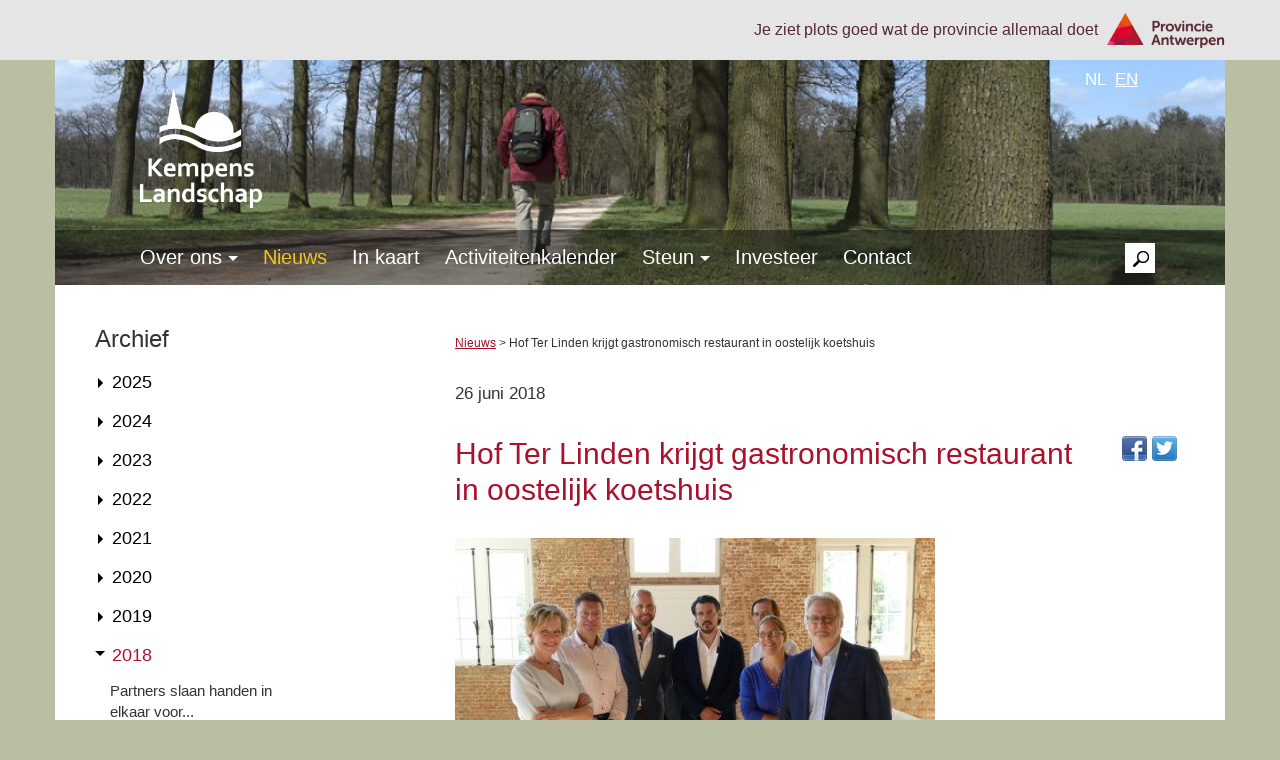

--- FILE ---
content_type: text/html; charset=utf-8
request_url: https://www.kempenslandschap.be/nl/nieuws/linden-krijgt-gastronomisch-restaurant-oostelijk-koetshuis
body_size: 20396
content:
<!DOCTYPE html>

<!--[if lt IE 7 ]> <html lang="nl" class="no-js ie6"> <![endif]-->
<!--[if IE 7 ]>    <html lang="nl" class="no-js ie7"> <![endif]-->
<!--[if IE 8 ]>    <html lang="nl" class="no-js ie8"> <![endif]-->
<!--[if IE 9 ]>    <html lang="nl" class="no-js ie9"> <![endif]-->
<!--[if (gt IE 9)|!(IE)]><!--> <html lang="nl" class="no-js"> <!--<![endif]-->

	<head>
				
				<title>Nieuws - Kempens Landschap</title>

		<meta name="viewport" content="width=device-width, initial-scale=1">

				<meta name="description" content="Blijf op de hoogte van het laatste nieuws" />

				<meta charset="utf-8" />

				<meta name="copyright" content="vzw Kempens Landschap" />
		<meta name="author" content="Multimedium BVBA" />

				<meta property="og:title" content="Nieuws" />
		<meta property="og:description" content="Blijf op de hoogte van het laatste nieuws" />
						<meta property="og:type" content="article" />

				<link href="https://www.kempenslandschap.be/favicon.ico" rel="shortcut icon" />

				<link rel="stylesheet" href="https://www.kempenslandschap.be/application/resources/css/application.css?20181019111800" media="screen" />

				

				<style type="text/css">
			<!--
			


h1, h4, .detail h2, a {
	color: #a9112c;
}

a:hover {
	color: #5d0000;
}

#top-header .search-bar input[type=submit]:hover, #top-header .search-bar button:hover {
	color: #a9112c;
}

#top-menu ul li a:hover, #top-menu ul li a:focus {
	color: #a9112c;
}

#menu .submenu {
	background-color: #a9112c;
}

.archive-nav ul.years > li.active .btn-link, .archive-nav ul.years ul.months > li.active a {
	color: #a9112c;
}

.news-item.detail h1, .news-item a {
	color: #a9112c;
}

#footer {
	background-color: #a9112c;
}

.spotlight-blocks .spotlight:before {
	background-color: #a9112c;
}

.spotlight-blocks a {
	color: #a9112c;
}

.media.list-item a, .media.list-item a:hover, .media.list-item a:focus {
	color: #a9112c;
}

.info-tabs li.active a, .info-tabs li.active a:hover, .info-tabs li.active a:focus {
	border-bottom: 10px solid #a9112c;
}

.block.list-item a .title {
	background-color: rgba(169,17,44, 0.7);
}

#slogan {
	background-color: rgba(93,0,0, 0.5);
}

.gm-style-iw a {
	color: #a9112c;
}

.sibling-nav li.current > a, .sibling-nav li a:hover {
	color: #a9112c;
}

.btn-primary {
	background-color: #5d0000;
	border-color: #000;
}

.btn-primary:hover, .btn-primary:focus, .btn-primary.focus, .btn-primary:active, .btn-primary.active, .open > .dropdown-toggle.btn-primary {
	background-color: #2b0000;
	border-color: #2b0000;
}


hr {
	border-bottom: 2px solid #f0c323;
}

#slogan a, #slogan a:hover:after, #slogan a:hover:before {
	color: #f0c323;
}

#menu ul li:hover .triangle, #menu ul li:focus .triangle, #menu ul li.current > a > .triangle {
	border-top-color: #f0c323;
}

#menu ul li.current > a, #menu ul li a:hover, #menu ul li a:focus, #menu ul li a span {
	color: #f0c323;
}

#toggle-menu.open:focus, #toggle-menu.open:hover {
	color: #f0c323;
	border-color: #f0c323;
}

.news-item a:hover, .news-tiem a:focus {
	color: #f0c323;
}

.spotlight-blocks a:hover, .spotlight-blocks a:focus {
	color: #f0c323;
}

.info-tabs .nav-tabs, .info-tabs .tab-content {
	border-bottom: 2px solid #f0c323;
}

#footer {
	border-bottom: 12px solid #f0c323;
}			-->
		</style>

				<script src="https://www.kempenslandschap.be/application/resources/javascript/modernizr.min.js?20181019111800"></script>

				
					</head>
	<body>
		
			<!-- Google tag (gtag.js) -->
			<script async src="https://www.googletagmanager.com/gtag/js?id=G-PVZH3HTFV2"></script>
			<script>
				window.dataLayer = window.dataLayer || [];
				function gtag(){dataLayer.push(arguments);}
				gtag('js', new Date());

				gtag('config', 'G-PVZH3HTFV2');
			</script>
		

        <div id="provant">
            <div class="inner">
                <span class="hidden-xs">Je ziet plots goed wat de provincie allemaal doet</span>
                <a href="http://www.provincieantwerpen.be" target="_blank">
                    <img src="https://www.kempenslandschap.be/application/resources/images/provant.png" alt="Provincie Antwerpen"/>
                </a>
            </div>
        </div>
                <div id="wrapper">

                        <header id="header">

                                                <div id="header-inner" style="background-image:url('https://www.kempenslandschap.be/nl/thumbnail/header/58dda31bac037e818ac3ce217596577f.jpg');" class="not-home">
                                    <div class="container">
                                                <a id="logo" href="https://www.kempenslandschap.be/nl" title="">
                            <img src="https://www.kempenslandschap.be/application/resources/images/logo.png" alt="Kempens Landschap"/>
                        </a>

	                    	                    
	                    <div id="locale" class="pull-right">
		                    <a href="http://www.kempenslandschap.be/nl" title="nl" rel="alternate" hreflang="nl" class="current">nl</a>
		                    <a href="http://www.kempenslandschap.be/en" title="en" rel="alternate" hreflang="en" class="">en</a>
		                    	                    </div>

                    </div>

                                        
                                        <button id="toggle-menu" class="visible-xs">
                        Menu
                    </button>

                                        <nav id="menu">

                        <div class="container">
                            <ul>
                                                            <li class="">
                                                                        <a href="https://www.kempenslandschap.be/nl/over-kempens-landschap" title="Over ons">
                                        Over ons
                                                                                    <i class="triangle"></i>
                                                                            </a>

                                                                                                                <ul class="submenu">
                                            <div class="container">
                                                                                                    <li class="">
                                                        <a href="https://www.kempenslandschap.be/nl/over-kempens-landschap/wat-doen-we" title="Werking">
                                                            Werking
                                                        </a>
                                                    </li>
                                                                                                    <li class="">
                                                        <a href="https://www.kempenslandschap.be/nl/over-kempens-landschap/domeinen" title="Domeinen">
                                                            Domeinen
                                                        </a>
                                                    </li>
                                                                                                    <li class="">
                                                        <a href="https://www.kempenslandschap.be/nl/over-kempens-landschap/europese-projecten" title="Europese projecten">
                                                            Europese projecten
                                                        </a>
                                                    </li>
                                                                                                    <li class="">
                                                        <a href="https://www.kempenslandschap.be/nl/over-kempens-landschap/medewerkers" title="Team">
                                                            Team
                                                        </a>
                                                    </li>
                                                                                                    <li class="">
                                                        <a href="https://www.kempenslandschap.be/nl/over-kempens-landschap/bestuur-en-partners" title="Bestuur en partners">
                                                            Bestuur en partners
                                                        </a>
                                                    </li>
                                                                                                    <li class="">
                                                        <a href="https://www.kempenslandschap.be/nl/over-kempens-landschap/netwerk" title="Netwerk ">
                                                            Netwerk 
                                                        </a>
                                                    </li>
                                                                                                    <li class="">
                                                        <a href="https://www.kempenslandschap.be/nl/over-kempens-landschap/vacatures" title="Vacatures">
                                                            Vacatures
                                                        </a>
                                                    </li>
                                                                                                    <li class="">
                                                        <a href="https://www.kempenslandschap.be/nl/over-kempens-landschap/links" title="Links">
                                                            Links
                                                        </a>
                                                    </li>
                                                                                            </div>
                                        </ul>
                                    
                                </li>
                                                            <li class="current ">
                                                                        <a href="https://www.kempenslandschap.be/nl/nieuws" title="Nieuws">
                                        Nieuws
                                                                            </a>

                                                                        
                                </li>
                                                            <li class="">
                                                                        <a href="https://www.kempenslandschap.be/nl/in-kaart" title="In kaart">
                                        In kaart
                                                                            </a>

                                                                        
                                </li>
                                                            <li class="">
                                                                        <a href="https://www.kempenslandschap.be/nl/evenementen" title="Activiteitenkalender">
                                        Activiteitenkalender
                                                                            </a>

                                                                        
                                </li>
                                                            <li class="">
                                                                        <a href="https://www.kempenslandschap.be/nl/steun" title="Steun">
                                        Steun
                                                                                    <i class="triangle"></i>
                                                                            </a>

                                                                                                                <ul class="submenu">
                                            <div class="container">
                                                                                                    <li class="">
                                                        <a href="https://www.kempenslandschap.be/nl/steun/word-beschermer" title="Word beschermer">
                                                            Word beschermer
                                                        </a>
                                                    </li>
                                                                                                    <li class="">
                                                        <a href="https://www.kempenslandschap.be/nl/steun/word-donateur" title="Word donateur">
                                                            Word donateur
                                                        </a>
                                                    </li>
                                                                                                    <li class="">
                                                        <a href="https://www.kempenslandschap.be/nl/steun/doe-een-gift" title="Giften en legaten">
                                                            Giften en legaten
                                                        </a>
                                                    </li>
                                                                                            </div>
                                        </ul>
                                    
                                </li>
                                                            <li class="">
                                                                        <a href="https://www.kempenslandschap.be/nl/investeer" title="Investeer">
                                        Investeer
                                                                            </a>

                                                                        
                                </li>
                                                            <li class="">
                                                                        <a href="https://www.kempenslandschap.be/nl/contact" title="Contact">
                                        Contact
                                                                            </a>

                                                                        
                                </li>
                                                        </ul>

                                                        <form id="search-form" action="https://www.kempenslandschap.be/nl/zoeken" method="get">
                                <div id="toggle-search">
                                    <img src="https://www.kempenslandschap.be/application/resources/images/search.png" title="Zoeken" alt="Zoeken"/>
                                </div>
                                <input type="text" title="Zoek naar producten" name="q" id="search-qry" />
                                <button type="submit" title="Zoeken" id="search-submit">&gt;</button>
                            </form>
                        </div>

                    </nav>

                </div>

                            </header>

                                    

                        <div id="content" >

                                <div class="news-page">
    <div class="row">
        <div class="col-sm-8 pull-right">

                                    

            <article class="news-item detail">

                                    <div id="breadcrumb">
                        <nav>
                            <ul class="breadcrumb">
                                                                                                            <li>
                                            <a href="https://www.kempenslandschap.be/nl/nieuws" title="Nieuws">Nieuws</a> &gt;
                                        </li>
                                                                                                                                                <li class="current">
                                            Hof Ter Linden krijgt gastronomisch restaurant in oostelijk koetshuis
                                        </li>
                                                                                                </ul>
                        </nav>
                    </div>
                
                <time class="date">26 juni 2018</time>

                <div class="row">
                    <div class="col-sm-10">
                        <h1>Hof Ter Linden krijgt gastronomisch restaurant in oostelijk koetshuis</h1>
                    </div>
                    <div class="col-sm-2">
                                                

<div class='share-links'>
                
    <a class='link share-facebook' href='https://www.facebook.com/sharer/sharer.php?s=100&p[url]=https://www.kempenslandschap.be/nl/nieuws/linden-krijgt-gastronomisch-restaurant-oostelijk-koetshuis&p[images][0]test&p[title]=Hof%20Ter%20Linden%20krijgt%20gastronomisch%20restaurant%20in%20oostelijk%20koetshuis&p[summary]=%20' title='Delen via Facebook'>
        <img src="https://www.kempenslandschap.be/application/resources/images/facebook.png" alt="Facebook"/>
    </a>
    <a class='link share-twitter' href='http://twitter.com/intent/tweet?url=https://www.kempenslandschap.be/nl/nieuws/linden-krijgt-gastronomisch-restaurant-oostelijk-koetshuis&text=Hof%20Ter%20Linden%20krijgt%20gastronomisch%20restaurant%20in%20oostelijk%20koetshuis%20https://www.kempenslandschap.be/nl/nieuws/linden-krijgt-gastronomisch-restaurant-oostelijk-koetshuis' title='Delen via Twitter'>
        <img src="https://www.kempenslandschap.be/application/resources/images/twitter.png" alt="Twitter"/>
    </a>
</div>                    </div>
                </div>

                                                                    <div class="news-image">
                                                <img src="https://www.kempenslandschap.be/nl/thumbnail/thumbDetail/text-image-1529998811.JPG" alt='Hof Ter Linden krijgt gastronomisch restaurant in oostelijk koetshuis' class='img-responsive'>
                    </div>
                
                                                                                                
                <div class="text">
                    <p><em>De eigenaars van Hof Ter Linden (de gemeente Edegem, Kempens Landschap en het Agentschap voor Natuur en Bos) ondertekenden gisterenavond een handelshuurovereenkomst voor de uitbating van een gastronomisch restaurant in het oostelijk koetshuis van het Edegemse kasteeldomein. De kok van brasserie Pastis in Mortsel zal er aan het fornuis staan. Na de restauratie van de koetshuizen en de opening van de brasserie in het westelijk koetshuis, is deze huurovereenkomst opnieuw heugelijk nieuws voor de ontwikkeling van het park.</em></p>
<h3>Wat voorafging</h3>
<p>Het kasteeldomein van Hof Ter Linden in Edegem werd in 2012 aangekocht door de gemeente Edegem, Kempens Landschap en het Agentschap voor Natuur en Bos, met steun van de provincie Antwerpen. De eigenaars hadden van bij het begin de ambitie om van het parkdomein een grotendeels toegankelijk park te maken waar zoveel mogelijk bezoekers van kunnen genieten.</p>
<p>Om het kasteel en de koetshuizen een mooie rol te geven in het geheel wilden de eigenaars samenwerken met private partners. Ze gingen op zoek naar private commerci&euml;le projecten met een meerwaarde voor de gemeenschap en op het vlak van recreatie en/of toerisme. Voor het westelijk koetshuis vonden de eigenaars eerder al een geschikte partner bij Serge De Groof. Vandaag kunnen zij tevreden aankondigen dat nu ook het oostelijk koetshuis een bestemming krijgt. De uitbaters gaan er voor een stijlvol restaurant met 25 tot 35 couverts.</p>
<h3>Gastronomisch restaurant met Wabi Sabi-elementen</h3>
<p>De heer Kalicanin is een gastronomische chef met rijke binnen- en buitenlandse ervaring. Momenteel runt hij brasserie Pastis in Mortsel en werkt hij als gastchef in heel wat sterrenrestaurants in Europa. Hij stapt in dit project samen met de heren Stamenovic en Davidovic, die al heel wat ervaring hebben in de mediawereld in Zuid Oost Europa.</p>
<p>Het trio wil Edegem internationaal gastronomisch op de kaart zetten met een stijlvolle zaak. <em>&ldquo;Klanten kunnen plaatsnemen in het restaurant met zicht op de tuin of op het sfeervolle terras. Die richten we beide in met Wabi Sabi-elementen, een sobere Japanse stijl die draait rond bescheidenheid en de natuur en harmonieus aansluit bij de bouwsporen en ruwe elementen van het historische koetshuis. Onze interieurarchitecten zullen werken met hout, steen en andere natuurlijk materialen in ruwe en pure vorm. De unieke ijskelder in de tuin zullen we gebruiken om vlees te rijpen en het paviljoen gebruiken we als serre voor kruiden. Gastchefs krijgen bij ons logies op de bovenverdieping.&rdquo;</em></p>
<h3>Stijlvol dineren in een oude paardenstal</h3>
<p><em>&ldquo;In het oostelijk koetshuis stonden vroeger de paarden op stal, terwijl aan de overzijde de koetsen stonden. De stalknecht woonde hier op de tussenverdieping. Dit gebouw is dus volledig anders ingedeeld dan het koetshuis aan de overzijde, hoewel het er aan de buitenzijde volledig hetzelfde uitziet. Omdat het interieur hier nog meer authentieke elementen bevat, zal het restaurant een compleet andere sfeer uitademen dan de brasserie. Ook de achterliggende ijskelder en het aangesloten prieel geven het gebouw een extra historische touch. Ik kijk er al naar uit om hier op het terras te zitten&rdquo;,</em> vertelt gedeputeerde Inga Verhaert, covoorzitter van Kempens Landschap.</p>
<p><em>&ldquo;Het restaurant zal 45 weken per jaar open zijn op woensdag, donderdag, vrijdag en zaterdag, zowel &rsquo;s middags als &lsquo;s avonds. Voor een restaurant van dat type zijn dat normale openingsuren&rdquo;</em>, gaat gedeputeerde Peter Bellens, covoorzitter van Kempens Landschap, verder. <em>&ldquo;De uitbaters hebben de ambitie om hun restaurant in de ruime regio en ook buiten onze landsgrenzen bekend te maken, waardoor zij Hof Ter Linden ook op een bovenlokaal niveau zullen tillen. Een grote extra troef.&rdquo;</em></p>
<h3>Opening in 2019</h3>
<p><em>"Dit gastronomisch restaurant richt zich op iedereen die zich wilt laten verrassen door fantastische smaken in een uniek kader. De oude paardenstallen ontpoppen zich tot een ontmoetingsplek voor de culinaire levensgenieter. De uitbaters hebben dankzij hun netwerk een ongezien aantal contacten met topchefs uit de hele wereld. De uitbaters zullen die grote namen op regelmatige basis uitnodigen om ons gedurende enkele weken te verrassen met zijn of haar signature dishes. Een gevarieerd aanbod is een garantie en permanente topkwaliteit wordt verzekerd. Dit unieke project vervolledigt ons culinaire aanbod in het hart van onze gemeente,&rdquo;</em> vertelt burgemeester Koen Metsu.</p>
<p><em>&ldquo;Sinds april eindig je een deugddoende tocht door open velden, bossen, militair en adellijk erfgoed met een pannenkoek of een drankje in de brasserie. Onze inwoners hebben duidelijk de weg naar de brasserie gevonden. Bij goed weer is het er gezellig druk.&rdquo;</em> legt schepen voor parken Goedele Van der Spiegel uit. <em>&ldquo;De restauratie van het oostelijk koetshuis is nu ook afgerond, de nieuwe uitbaters kunnen nu starten aan de plannen voor het inrichten van het interieur, de keuken en de tuin met terras. Het zal er aangenaam en mooi vertoeven worden. We gaan ervan uit dat na de zomer van 2019 ook het nieuwe restaurant een extra trekpleister zal zijn in ons domein.&rdquo;</em></p>
<p>Marleen Evenepoel, administrateur-generaal van het Agentschap voor Natuur en Bos, is erg tevreden over het resultaat dat de partners samen bereikten. <em>&ldquo;Hof Ter Linden is een prachtig geheel van gebouwen, bossen en landbouwvelden. Dankzij de waardevolle fauna en flora, de open ruimte rond het kasteelpark en de mooie zichtassen heeft het een hoge belevingswaarde. De natuur zorgt ervoor dat het domein elk seizoen de moeite waard is om te bezoeken. Het nieuwe restaurant past perfect binnen dit harmonieuze domein.&rdquo;</em></p>
<p>&nbsp;</p>
                </div>

                                                                                                                                                                                                                
                                                                                
                
                                    <footer class="linked-items">
                        <h4>Domeinen gelinkt aan dit nieuws-item:</h4>
                        <div class="block-grid block-grid-sm-1">
                                                            <div class="block-grid-item">
                                    <article class="media list-item event">
                                        <a href="https://www.kempenslandschap.be/nl/over-kempens-landschap/domeinen/landgoederen/hof-ter-linden">
                            <img src="https://www.kempenslandschap.be/nl/thumbnail/thumb/53eddd070baa51e0e626f956f5f805a1.jpg" alt='Hof ter Linden' class='img-responsive media-image'>
    </a>

<div class="text">
	<div class="list-icons">
					<img src="https://www.kempenslandschap.be/application/resources/images/icon-location.png" alt="Waar?"><span class="location">Edegem</span>
			</div>

    <h3>
        <a href="https://www.kempenslandschap.be/nl/over-kempens-landschap/domeinen/landgoederen/hof-ter-linden">
        Hof ter Linden
        </a>
    </h3>

    <div class="intro">
        Ontdek dit statige neoclassicistisch kasteel met koetshuizen en wandel door het grote bijhorende landschapspark.
    </div>

    </div>                                    </article>
                                </div>
                                                    </div>
                    </footer>
                
            </article>
        </div>
        <div class="col-sm-3 pull-left">
            <nav class="archive-nav">
                <h2>Archief</h2>
                <ul class="years">
                                            <li><button class="year-button btn-link" data-year="2025">2025</button>
                            <ul class="months">
                                                                                                                                                                                                                                                                                                                                                                                                                                                                                                                                                                                                                                                                                                                                                                                                                                                                                                                                                                                                                                                                                                                                                                                                                                                                                                                                                                                                                                                                                                                                                                                                                                                                                                                                                                                                                                                                                                                                                                                                                                                                                                                                                                                                                                                                                                                                                                                                                                                                                                                                                                                                                                                                                                                                                                                                                                                                                                                                                                                                                                                                                                                                                                                                                                                                                                                                                                                                                                                                                                                                                                                                                                                                                                                                                                                                                                                                                                                                                                                                                                                                                                                                                                                                                                                                                                                                                                                                                                                                                                                                                                                                                                                                                                                                                                                                                                                                                                                                                                                                                                                                                                                                                                                                                                                                                                                                                                                                                                                                                                                                                                                                                                                                                                                                                                                                                                                                                                                                                                                                                                                                                                                                                                                                                                                                                                                                                                                                                                                                                                                                                                                                                                                                                                                                                                                                                                                                                                                                                                                                                                                                                                                                                                                                                                                                                                                                                                                                                                                                                                                                                                                                                                                                                                                                                                                                                                                                                                                                                                                                                                                                                                                                                                                                                                                                                                                                                                                                                                                                                                                                                                                                                                                                                                                                                                                                                                                                                                                                                                                                                                                                                                                                                                                                                                                                                                                                                                                                                                                                                                                                                                                                                                                                                                                                                                                                                                                                                                                                                                                                                                                                                                                                                                                                                                                                                                                                                                                                                                                                                                                                                                                                                                                                                                                                                                                                                                                                                                                                                                                                                                                                                                                                                                                                                                                                                                                                                                                                                                                                                                                                                                                                                                                                                                                                                                                                                                                                                                                                                                                                                                                                                                                                                                                                                                                                                                                                                                                                                                                                                                                                                                                                                                                                                                                                                                                                                                                                                                                                                                                                                                                                                                                                                                                                                                                                                                                                                                                                                                                                                                                                                                                                                                                                                                                                                                                                                                                                                                                                                                                                                                                                                                                                                                                                                                                                                                                                                                                                                                                                                                                                                                                                                                                                                                                                                                                                                                                                                                                                                                                                                                                                                                                                                                                                                                                                                                                                                                                                                                                                                                                                                                                                                                                                                                                                                                                                                                                                                                                                                                                                                                                                                                                                                                                                                                                                                                                                                                                                                                                                                                                                                                                                                                                                                                                                                                                                                                                                                                                                                                                                                                                                                                                                                                                                                                                                                                                                                                                                                                                                                                                                                                                                                                                                                                                                                                                                                                                                                                                                                                                                                                                                                                                                                                                                                                                                                                                                                                                                                                                                                                                                                                                                                                                                                                                                                                                                                                                                                                                                                                                                                                                                                                                                                                                                                                                                                                                                                                                                                                                                                                                                                                                                                                                                                                                                                                                                                                                                                                                                                                                                                                                                                                                                                                                                                                                                                                                                                                                                                                                                                                                                                                                                                                                                                                                                                                                                                                                                                                                                                                                                                                                                                                                                                                                                                                                                                                                                                                                                                                                                                                                                                                                                                                                                                                                                                                                                                                                                                                                                                                                                                                                                                                                                                                                                                                                                                                                                                                                                                                                                                                                                                                                                                                                                                                                                                                                                                                                                                                                                                                                                                                                                                                                                                                                                                                                                                                                                                                                                                                                                                    <li ><a href="https://www.kempenslandschap.be/nl/nieuws/beheerwerken-moeten-toekomst-historische-dreef-boechout-garanderen">Beheerwerken moeten toekomst historische...</a></li>
                                                                                                                                                <li ><a href="https://www.kempenslandschap.be/nl/nieuws/leerlingen-planten-groene-toekomst-domein-welvaart">Leerlingen planten groene toekomst in...</a></li>
                                                                                                                                                <li ><a href="https://www.kempenslandschap.be/nl/nieuws/stichting-kempens-landschap-eigenaar-gansakkermolen-molenbelt">Stichting Kempens Landschap nieuwe...</a></li>
                                                                                                                                                <li ><a href="https://www.kempenslandschap.be/nl/nieuws/succesvolle-respons-oproep-herbestemming-kasteeldomein-westmalle">Succesvolle respons op open oproep voor...</a></li>
                                                                                                                                                <li ><a href="https://www.kempenslandschap.be/nl/nieuws/stichting-kempens-landschap-omgeving-millegemveld-veilig">Stichting Kempens Landschap stelt...</a></li>
                                                                                                                                                <li ><a href="https://www.kempenslandschap.be/nl/nieuws/restauratie-trammeke-industrieel-erfgoed-krijgt-tweede">Restauratie Trammeke in volle gang: uniek...</a></li>
                                                                                                                                                <li ><a href="https://www.kempenslandschap.be/nl/nieuws/nieuwe-infrastructuur-zellaer-zorgt-betere-toegankelijkheid">Nieuwe infrastructuur in park Zellaer...</a></li>
                                                                                                                                                <li ><a href="https://www.kempenslandschap.be/nl/nieuws/dwars-door-laken-podwalks">Dwars door Hof Ter Laken met VRT PodWalks</a></li>
                                                                                                                                                <li ><a href="https://www.kempenslandschap.be/nl/nieuws/sint-willibrorduskerk-olmen-gaat-in-de-stellingen">Sint-Willibrorduskerk Olmen gaat in de...</a></li>
                                                                                                                                                <li ><a href="https://www.kempenslandschap.be/nl/nieuws/unieke-vondst-gemeentearchief-monumentaal-kasteel-1897">Unieke vondst in gemeentearchief:...</a></li>
                                                                                                                                                <li ><a href="https://www.kempenslandschap.be/nl/nieuws/herbestemming-klooster-redemptoristen-gekend-college-uitbreidingsplannen">Herbestemming klooster Redemptoristen...</a></li>
                                                                                                                                                <li ><a href="https://www.kempenslandschap.be/nl/nieuws/inbrekers-richten-schade-kasteel-laken">Inbrekers richten schade aan in kasteel...</a></li>
                                                                                                                                                <li ><a href="https://www.kempenslandschap.be/nl/nieuws/stichting-kempens-landschap-beheer-oudste-eendenkooi-europa">Stichting Kempens Landschap neemt beheer...</a></li>
                                                                                                                                                <li ><a href="https://www.kempenslandschap.be/nl/nieuws/stichting-landschap-verborgen-kasteelpark-westmalle-toegankelijk">Stichting Kempens Landschap stelt...</a></li>
                                                                                                                                                <li ><a href="https://www.kempenslandschap.be/nl/nieuws/gezocht-horecapartner-voor-pastorij-houtvenne">Gezocht: horecapartner voor pastorij...</a></li>
                                                                                                                                                <li ><a href="https://www.kempenslandschap.be/nl/nieuws/ontdek-transformatie-kasteelruine-elst-tijdens-open-wervendag">Ontdek de transformatie van kasteelruïne...</a></li>
                                                                                                                                                <li ><a href="https://www.kempenslandschap.be/nl/nieuws/unieke-bezoek-verborgen-eendenpaviljoen-borght-tijdens-wervendag">Unieke kans: bezoek het ‘verborgen’...</a></li>
                                                                                                                                                <li ><a href="https://www.kempenslandschap.be/nl/nieuws/boudewijnstichting-vertrouwt-omgeving-selsaete-stichting-kempens-landschap">Koning Boudewijnstichting vertrouwt...</a></li>
                                                                                                                                                <li ><a href="https://www.kempenslandschap.be/nl/nieuws/gezocht-partner-met-toekomstvisie-voor-pastorij-beerzel">Gezocht: partner met toekomstvisie voor...</a></li>
                                                                                                                                                <li ><a href="https://www.kempenslandschap.be/nl/nieuws/stichting-kempens-landschap-restaureert-poortmuur-abdijsite-roosendael">Stichting Kempens Landschap restaureert...</a></li>
                                                                                                                                                <li ><a href="https://www.kempenslandschap.be/nl/nieuws/sterke-tandem-verzekert-toekomst-vosselaar">Sterke tandem verzekert de toekomst van...</a></li>
                                                                                                                                                <li ><a href="https://www.kempenslandschap.be/nl/nieuws/sfeervol-logeren-schelde-erfgoedlogies-notelaer-opent-deuren">Sfeervol logeren aan de Schelde:...</a></li>
                                                                                                                                                <li ><a href="https://www.kempenslandschap.be/nl/nieuws/avontuur-maisdoolhof-stichting-landschap-9-augustus">Zes hectare avontuur: maisdoolhof van...</a></li>
                                                                                                                                                <li ><a href="https://www.kempenslandschap.be/nl/nieuws/stellingen-verdwijnen-restauratie-kasteel-linden-volgende">Stellingen verdwijnen: restauratie...</a></li>
                                                                                                                                                <li ><a href="https://www.kempenslandschap.be/nl/nieuws/eerste-beheerwerken-in-molenbos-nijlen-van-start">Eerste beheerwerken in Molenbos Nijlen...</a></li>
                                                                                                                                                <li ><a href="https://www.kempenslandschap.be/nl/nieuws/nieuwe-brug-markeert-mijlpaal-restauratie-kasteelruine-elst">Nieuwe brug markeert mijlpaal in...</a></li>
                                                                                                                                                <li ><a href="https://www.kempenslandschap.be/nl/nieuws/bewonder-domeinen-stichting-kempens-landschap-tijdens-monumentendag">Beleef, bewonder, ontdek: bezoek de...</a></li>
                                                                                                                                                <li ><a href="https://www.kempenslandschap.be/nl/nieuws/gezocht-partner-toekomstvisie-voor-kasteel-linden-edegem">Gezocht: partner met toekomstvisie voor...</a></li>
                                                                                                                                                <li ><a href="https://www.kempenslandschap.be/nl/nieuws/nieuwe-gansakkermolen-feestelijk-ingehuldigd">Nieuwe wind voor oude reus:...</a></li>
                                                                                                                                                <li ><a href="https://www.kempenslandschap.be/nl/nieuws/monumentendag-duizenden-bezoekers-erfgoedsites-kempens-landschap">Open Monumentendag lokt duizenden...</a></li>
                                                                                                                                                <li ><a href="https://www.kempenslandschap.be/nl/nieuws/het-trammeke-herrijst-aan-de-grote-nete">Het Trammeke herrijst aan de Grote Nete</a></li>
                                                                                                                                                <li ><a href="https://www.kempenslandschap.be/nl/nieuws/eerste-fase-restauratie-poortmuur-roosendael-afgerond">Eerste fase restauratie poortmuur...</a></li>
                                                                                                                                                <li ><a href="https://www.kempenslandschap.be/nl/nieuws/restauratie-eendenpaviljoen-hof-ter-borght-afgerond">Restauratie eendenpaviljoen Hof ter...</a></li>
                                                                                                                                                <li ><a href="https://www.kempenslandschap.be/nl/nieuws/europese-steun-voor-innovatief-erfgoedproject-rond-aquathermie">Europese steun voor innovatief...</a></li>
                                                                                                                                                <li ><a href="https://www.kempenslandschap.be/nl/nieuws/opgewaardeerde-wandelpaden-maken-park-franciscanessen-toegankelijker">Opgewaardeerde wandelpaden maken park...</a></li>
                                                                                                                                                <li ><a href="https://www.kempenslandschap.be/nl/nieuws/handelshuurovereenkomst-het-hof-officieel-ondertekend">Handelshuurovereenkomst Het Hof officieel...</a></li>
                                                                                                                                                <li ><a href="https://www.kempenslandschap.be/nl/nieuws/park-zellaer-basketbalveld-maakt-plaats-voor-groen">Park Zellaer: oud basketbalveld maakt...</a></li>
                                                                                                                                                <li ><a href="https://www.kempenslandschap.be/nl/nieuws/grote-interesse-voor-herbestemming-kasteel-linden">Grote interesse voor herbestemming...</a></li>
                                                                                                                                                <li ><a href="https://www.kempenslandschap.be/nl/nieuws/stichting-kempens-landschap-district-borsbeek-aanplant-geboortebos">Stichting Kempens Landschap en district...</a></li>
                                                                                                                                                <li ><a href="https://www.kempenslandschap.be/nl/nieuws/laatste-fase-snoeiwerken-historische-dreef-boechout-start">Laatste fase snoeiwerken historische...</a></li>
                                                                                                                                                <li ><a href="https://www.kempenslandschap.be/nl/nieuws/ontdek-zwarte-stichting-kempens-landschap-erfgoedlogies">Ontdek de Zwarte Molen: Stichting Kempens...</a></li>
                                                                                                </ul>
                        </li>
                                            <li><button class="year-button btn-link" data-year="2024">2024</button>
                            <ul class="months">
                                                                                                                                                                                                                                                                                                                                                                                                                                                                                                                                                                                                                                                                                                                                                                                                                                                                                                                                                                                                                                                                                                                                                                                                                                                                                                                                                                                                                                                                                                                                                                                                                                                                                                                                                                                                                                                                                                                                                                                                                                                                                                                                                                                                                                                                                                                                                                                                                                                                                                                                                                                                                                                                                                                                                                                                                                                                                                                                                                                                                                                                                                                                                                                                                                                                                                                                                                                                                                                                                                                                                                                                                                                                                                                                                                                                                                                                                                                                                                                                                                                                                                                                                                                                                                                                                                                                                                                                                                                                                                                                                                                                                                                                                                                                                                                                                                                                                                                                                                                                                                                                                                                                                                                                                                                                                                                                                                                                                                                                                                                                                                                                                                                                                                                                                                                                                                                                                                                                                                                                                                                                                                                                                                                                                                                                                                                                                                                                                                                                                                                                                                                                                                                                                                                                                                                                                                                                                                                                                                                                                                                                                                                                                                                                                                                                                                                                                                                                                                                                                                                                                                                                                                                                                                                                                                                                                                                                                                                                                                                                                                                                                                                                                                                                                                                                                                                                                                                                                                                                                                                                                                                                                                                                                                                                                                                                                                                                                                                                                                                                                                                                                                                                                                                                                                                                                                                                                                                                                                                                                                                                                                                                                                                                                                                                                                                                                                                                                                                                                                                                                                                                                                                                                                                                                                                                                                                                                                                                                                                                                                                                                                                                                                                                                                                                                                                                                                                                                                                                                                                                                                                                                                                                                                                                                                                                                                                                                                                                                                                                                                                                                                                                                                                                                                                                                                                                                                                                                                                                                                                                                                                                                                                                                                                                                                                                                                                                                                                                                                                                                                                                                                                                                                                                                                                                                                                                                                                                                                                                                                                                                                                                                                                                                                                                                                                                                                                                                                                                                                                                                                                                                                                                                                                                                                                                                                                                                                                                                                                                                                                                                                                                                                                                                                                                                                                                                                                                                                                                                                                                                                                                                                                                                                                                                                                                                                                                                                                                                                                                                                                                                                                                                                                                                                                                                                                                                                                                                                                                                                                                                                                                                                                                                                                                                                                                                                                                                                                                                                                                                                                                                                                                                                                                                                                                                                                                                                                                                                                                                                                                                                                                                                                                                                                                                                                                                                                                                                                                                                                                                                                                                                                                                                                                                                                                                                                                                                                                                                                                                                                                                                                                                                                                                                                                                                                                                                                                                                                                                                                                                                                                                                                                                                                                                                                                                                                                                                                                                                                                                                                                                                                                                                                                                                                                                                                                                                                                                                                                                                                                                                                                                                                                                                                                                                                                                                                                                                                                                                                                                                                                                                                                                                                                                                                                                                                                                                                                                                                                                                                                                                                                                                                                                    <li ><a href="https://www.kempenslandschap.be/nl/nieuws/trammeke-tussen-westerlo-herselt-koers-nieuwe-toekomst">Trammeke tussen Westerlo en Herselt zet...</a></li>
                                                                                                                                                <li ><a href="https://www.kempenslandschap.be/nl/nieuws/stichting-kempens-landschap-verwerft-historisch-kasteeldomein-westmalle">Stichting Kempens Landschap verwerft...</a></li>
                                                                                                                                                <li ><a href="https://www.kempenslandschap.be/nl/nieuws/stichting-kempens-landschap-gemeente-bundelen-krachten-beheer">Stichting Kempens Landschap en gemeente...</a></li>
                                                                                                                                                <li ><a href="https://www.kempenslandschap.be/nl/nieuws/domein-notelaer-belangrijke-vooruit-opening-flore">Domein De Notelaer zet belangrijke stap...</a></li>
                                                                                                                                                <li ><a href="https://www.kempenslandschap.be/nl/nieuws/restauratie-laken-start-kasteel-remise-gaan-stellingen">Restauratie Hof Ter Laken van start:...</a></li>
                                                                                                                                                <li ><a href="https://www.kempenslandschap.be/nl/nieuws/wortel-kolonie-al-drie-jaar-unesco-werelderfgoed">Wortel-Kolonie: al drie jaar...</a></li>
                                                                                                                                                <li ><a href="https://www.kempenslandschap.be/nl/nieuws/kerktoren-sint-jan-doliekerk-vremde-nieuw-kleedje">Kerktoren Sint-Jan-in-d’Oliekerk Vremde...</a></li>
                                                                                                                                                <li ><a href="https://www.kempenslandschap.be/nl/nieuws/cruciale-herstelwerkzaamheden-oevers-kessel-voltooid-investering-toekomst">Cruciale herstelwerkzaamheden oevers Fort...</a></li>
                                                                                                                                                <li ><a href="https://www.kempenslandschap.be/nl/nieuws/iconische-vieringtoren-sint-amandskerk-geel-krijgt-opknapbeurt">Iconische vieringtoren Sint-Amandskerk...</a></li>
                                                                                                                                                <li ><a href="https://www.kempenslandschap.be/nl/nieuws/kasteeldomein-zellaer-verwelkomt-nieuwe-brug">Kasteeldomein Zellaer verwelkomt nieuwe...</a></li>
                                                                                                                                                <li ><a href="https://www.kempenslandschap.be/nl/nieuws/opknapbeurt-voor-historische-dreef-van-boechout">Opknapbeurt voor historische Dreef van...</a></li>
                                                                                                                                                <li ><a href="https://www.kempenslandschap.be/nl/nieuws/restauratie-molse-15-kapellekens-van-start">Restauratie Molse 15 Kapellekens van start</a></li>
                                                                                                                                                <li ><a href="https://www.kempenslandschap.be/nl/nieuws/buitenschrijnwerk-pastorij-gestel-dankzij-erfgoedpremie">Make-over voor buitenschrijnwerk pastorij...</a></li>
                                                                                                                                                <li ><a href="https://www.kempenslandschap.be/nl/nieuws/erfgoedpremie-voor-beschermde-rondbouw-kasteeldomein-van-westmalle">Erfgoedpremie voor beschermde rondbouw...</a></li>
                                                                                                                                                <li ><a href="https://www.kempenslandschap.be/nl/nieuws/wintertuin-ursulinen-heropent-deuren-nouveauparel-wereldformaat">Wintertuin Ursulinen heropent de deuren:...</a></li>
                                                                                                                                                <li ><a href="https://www.kempenslandschap.be/nl/nieuws/grondige-restauratie-in-het-verschiet-voor-prinskensmolen">Grondige restauratie in het verschiet...</a></li>
                                                                                                                                                <li ><a href="https://www.kempenslandschap.be/nl/nieuws/boompitten-sieren-park-franciscanessen-wuustwezel-kasteeldomein-westmalle">Boompitten sieren park Franciscanessen in...</a></li>
                                                                                                                                                <li ><a href="https://www.kempenslandschap.be/nl/nieuws/podcast-over-wortel-kolonie-krijgt-drie-vervolgafleveringen">Podcast over Wortel-Kolonie krijgt drie...</a></li>
                                                                                                                                                <li ><a href="https://www.kempenslandschap.be/nl/nieuws/tweede-leven-voor-domein-fatima-in-pulle">Tweede leven voor Domein Fatima in Pulle</a></li>
                                                                                                                                                <li ><a href="https://www.kempenslandschap.be/nl/nieuws/kastelennetwerk-omringd-schiet-uit-de-startblokken">Kastelennetwerk ‘Omringd’ schiet uit...</a></li>
                                                                                                                                                <li ><a href="https://www.kempenslandschap.be/nl/nieuws/erfgoedpremie-voor-dakrestauratie-kasteel-ravenhof">Erfgoedpremie voor dakrestauratie kasteel...</a></li>
                                                                                                                                                <li ><a href="https://www.kempenslandschap.be/nl/nieuws/nonnekespad-brengt-beleving-naar-domein-franciscanessen">Nonnekespad brengt beleving naar Domein...</a></li>
                                                                                                                                                <li ><a href="https://www.kempenslandschap.be/nl/nieuws/maisdoolhof-stichting-kempens-landschap-valt-letterlijk-water">Maïsdoolhof Stichting Kempens Landschap...</a></li>
                                                                                                                                                <li ><a href="https://www.kempenslandschap.be/nl/nieuws/plattelandssubsidie-doet-kasteelpark-westmalle-floreren">Plattelandssubsidie doet kasteelpark...</a></li>
                                                                                                                                                <li ><a href="https://www.kempenslandschap.be/nl/nieuws/broodnodige-restauratie-voor-authentiek-bakhuis-domein-speelbergen">Broodnodige restauratie voor authentiek...</a></li>
                                                                                                                                                <li ><a href="https://www.kempenslandschap.be/nl/nieuws/stormen-breidt-bakhuis-vollenbak-deuren">Lilse molen In Stormen Sterk breidt uit:...</a></li>
                                                                                                                                                <li ><a href="https://www.kempenslandschap.be/nl/nieuws/domein-fatima-pulle-herleeft-als-bruisende-ontmoetingsplek">Domein Fatima in Pulle herleeft als...</a></li>
                                                                                                                                                <li ><a href="https://www.kempenslandschap.be/nl/nieuws/restauratie-het-hof-in-vosselaar-op-schema">Restauratie Het Hof in Vosselaar op schema</a></li>
                                                                                                                                                <li ><a href="https://www.kempenslandschap.be/nl/nieuws/domeinen-stichting-kempens-landschap-geven-geheimen-prijs">Domeinen van Stichting Kempens Landschap...</a></li>
                                                                                                                                                <li ><a href="https://www.kempenslandschap.be/nl/nieuws/het-trammeke-grote-nete-verhuist-tijdelijk">Het Trammeke op de Grote Nete verhuist...</a></li>
                                                                                                                                                <li ><a href="https://www.kempenslandschap.be/nl/nieuws/stichting-kempens-landschap-europese-prijs-toegankelijk-erfgoedtoerisme">Stichting Kempens Landschap doet gooi...</a></li>
                                                                                                                                                <li ><a href="https://www.kempenslandschap.be/nl/nieuws/nieuwe-opent-deuren-naar-laken">Nieuwe weg opent deuren naar Hof Ter Laken</a></li>
                                                                                                                                                <li ><a href="https://www.kempenslandschap.be/nl/nieuws/restauratiewerken-kasteelruine-weldra-historisch-erfgoed-belevingshotspot">Restauratiewerken kasteelruïne Ter Elst...</a></li>
                                                                                                                                                <li ><a href="https://www.kempenslandschap.be/nl/nieuws/restauratie-kasteelruine-ter-elst-steekt-van-wal">Restauratie kasteelruïne Ter Elst steekt...</a></li>
                                                                                                                                                <li ><a href="https://www.kempenslandschap.be/nl/nieuws/wintertuin-ursulinen-op-weg-naar-ongekende-hoogten">Wintertuin Ursulinen op weg naar...</a></li>
                                                                                                                                                <li ><a href="https://www.kempenslandschap.be/nl/nieuws/restauratie-eendenpaviljoen-hof-ter-borght-van-start">Restauratie eendenpaviljoen Hof ter...</a></li>
                                                                                                                                                <li ><a href="https://www.kempenslandschap.be/nl/nieuws/domein-roosendael-verwelkomt-vlonderpad">Domein Roosendael verwelkomt vlonderpad</a></li>
                                                                                                                                                <li ><a href="https://www.kempenslandschap.be/nl/nieuws/selsaete-ontwikkeling-15-hectare-waardevolle-wommelgem-mogelijk">Domein Selsaete: ontwikkeling van 15...</a></li>
                                                                                                                                                <li ><a href="https://www.kempenslandschap.be/nl/nieuws/stichting-kempens-landschap-europese-toegankelijk-erfgoedtoerisme">Stichting Kempens Landschap kaapt...</a></li>
                                                                                                                                                <li ><a href="https://www.kempenslandschap.be/nl/nieuws/bekroont-voormalig-koetshuis-restaurant-restauratie">Gault Millau bekroont voormalig koetshuis...</a></li>
                                                                                                                                                <li ><a href="https://www.kempenslandschap.be/nl/nieuws/projecten-moeten-beleving-toegankelijkheid-brabantse-landgoederen-bevorderen">Vijf projecten moeten beleving en...</a></li>
                                                                                                                                                <li ><a href="https://www.kempenslandschap.be/nl/nieuws/stichting-kempens-landschap-versterkt-natuurverbinding-aankoop-bospercelen">Stichting Kempens Landschap versterkt...</a></li>
                                                                                                                                                <li ><a href="https://www.kempenslandschap.be/nl/nieuws/oproep-pacht-landbouwgronden-de-merel-te-brecht">Oproep pacht landbouwgronden De Merel te...</a></li>
                                                                                                                                                <li ><a href="https://www.kempenslandschap.be/nl/nieuws/geboortebos-borsbeek-groeit-opnieuw-dankzij-kersverse-ouders">Geboortebos Borsbeek groeit opnieuw...</a></li>
                                                                                                                                                <li ><a href="https://www.kempenslandschap.be/nl/nieuws/vrijwilligers-gezocht-nieuw-bloemenveld-samenhof-bloeien">Vrijwilligers gezocht voor nieuw...</a></li>
                                                                                                                                                <li ><a href="https://www.kempenslandschap.be/nl/nieuws/eigenaar-verkoop-molenbos-stichting-kempens-landschap">Eigenaar bereid tot verkoop van Molenbos...</a></li>
                                                                                                                                                <li ><a href="https://www.kempenslandschap.be/nl/nieuws/stichting-kempens-landschap-nieuwe-eigenaar-molenbos-nijlen">Stichting Kempens Landschap nieuwe...</a></li>
                                                                                                                                                <li ><a href="https://www.kempenslandschap.be/nl/nieuws/europese-subsidie-legacies-samenwerking-kolonien-weldadigheid-oderbruch">Europese subsidie voor ‘Living...</a></li>
                                                                                                                                                                                                                                                                                                                                                                                                                                                                                                                                                                                                                                                                                                                                                                                                                                                                                                                                                                                                                                                                                                                                                                                                                                                                                                                                                                                                                                                                                                                                                                                                                                                                                                                                                                                                                                                                                                                                                                                                                                                                                                                                                                                                                                                                                                                                                                                                                                                                                                                                                                                                                                                                                                                                                                                                                                                                                                                                                                                                    </ul>
                        </li>
                                            <li><button class="year-button btn-link" data-year="2023">2023</button>
                            <ul class="months">
                                                                                                                                                                                                                                                                                                                                                                                                                                                                                                                                                                                                                                                                                                                                                                                                                                                                                                                                                                                                                                                                                                                                                                                                                                                                                                                                                                                                                                                                                                                                                                                                                                                                                                                                                                                                                                                                                                                                                                                                                                                                                                                                                                                                                                                                                                                                                                                                                                                                                                                                                                                                                                                                                                                                                                                                                                                                                                                                                                                                                                                                                                                                                                                                                                                                                                                                                                                                                                                                                                                                                                                                                                                                                                                                                                                                                                                                                                                                                                                                                                                                                                                                                                                                                                                                                                                                                                                                                                                                                                                                                                                                                                                                                                                                                                                                                                                                                                                                                                                                                                                                                                                                                                                                                                                                                                                                                                                                                                                                                                                                                                                                                                                                                                                                                                                                                                                                                                                                                                                                                                                                                                                                                                                                                                                                                                                                                                                                                                                                                                                                                                                                                                                                                                                                                                                                                                                                                                                                                                                                                                                                                                                                                                                                                                                                                                                                                                                                                                                                                                                                                                                                                                                                                                                                                                                                                                                                                                                                                                                                                                                                                                                                                                                                                                                                                                                                                                                                                                                                                                                                                                                                                                                                                                                                                                                                                                                                                                                                                                                                                                                                                                                                                                                                                                                                                                                                                                                                                                                                                                                                                                                                                                                                                                                                                                                                                                                                                                                                                                                                                                                                                                                                                                                                                                                                                                                                                                                                                                                                                                                                                                                                                                                                                                                                                                                                                                                                                                                                                                                                                                                                                                                                                                                                                                                                                                                                                                                                                                                                                                                                                                                                                                                                                                                                                                                                                                                                                                                                                                                                                                                                                                                                                                                                                                                                                                                                                                                                                                                                                                                                                                                                                                                                                                                                                                                                                                                                                                                                                                                                                                                                                                                                                                                                                                                                                                                                                                                                                                                                                                                                                                                                                                                                                                                                                                                                                                                                                                                                                                                                                                                                                                                                                                                                                                                                                                                                                                                                                                                                                                                                                                                                                                                                                                                                                                                                                                                                                                                                                                                                                                                                                                                                                                                                                                                                                                                                                                                                                                                                                                                                                                                                                                                                                                                                                                                                                                                                                                                                                                                                                                                                                                                                                                                                                                                                                                                                                                                                                                                                                                                                                                                                                                                                                                                                                                                                                                                                                                                                                                                                                                                                                                                                                                                                                                                                                                                                                                                                                                                                                                                                                                                                                                                                                                                                                                                                                                                                                        <li ><a href="https://www.kempenslandschap.be/nl/nieuws/green-key-voor-vakantiewoning-de-beddermolen">Green Key voor vakantiewoning de...</a></li>
                                                                                                                                                <li ><a href="https://www.kempenslandschap.be/nl/nieuws/hekwerk-george-van-raemdonckpark-terug-na-restauratie">Hekwerk George van Raemdonckpark terug na...</a></li>
                                                                                                                                                <li ><a href="https://www.kempenslandschap.be/nl/nieuws/zomergalerij-wordt-nieuwe-toegang-wintertuin">Zomergalerij wordt nieuwe toegang...</a></li>
                                                                                                                                                <li ><a href="https://www.kempenslandschap.be/nl/nieuws/bruggetje-hof-ter-borght-krijgt-restauratiebeurt">Bruggetje Hof Ter Borght krijgt...</a></li>
                                                                                                                                                <li ><a href="https://www.kempenslandschap.be/nl/nieuws/subsidies-voor-wandelbrug-aan-kasteelruine-ter-elst">Subsidies voor wandelbrug aan...</a></li>
                                                                                                                                                <li ><a href="https://www.kempenslandschap.be/nl/nieuws/poortgebouw-abdij-roosendael-in-nieuw-kleedje">Poortgebouw abdij Roosendael in nieuw...</a></li>
                                                                                                                                                <li ><a href="https://www.kempenslandschap.be/nl/nieuws/speelzone-buitenklas-dwergenbos-klaar-zoersels-speelgeweld">Speelzone en buitenklas Dwergenbos klaar...</a></li>
                                                                                                                                                <li ><a href="https://www.kempenslandschap.be/nl/nieuws/zoektocht-aannemer-voor-restauratie-kasteel-linden-gestart">Zoektocht aannemer voor restauratie...</a></li>
                                                                                                                                                <li ><a href="https://www.kempenslandschap.be/nl/nieuws/boompitten-keren-terug-naar-domein-franciscanessen-wuustwezel">Boompitten keren terug naar domein...</a></li>
                                                                                                                                                <li ><a href="https://www.kempenslandschap.be/nl/nieuws/eerste-horde-voor-opwaardering-kasteeldomein-westmalle-genomen">Eerste horde voor opwaardering...</a></li>
                                                                                                                                                <li ><a href="https://www.kempenslandschap.be/nl/nieuws/vooronderzoek-restauratie-trammeke-van-start">Vooronderzoek restauratie Trammeke van...</a></li>
                                                                                                                                                <li ><a href="https://www.kempenslandschap.be/nl/nieuws/restauratie-kasteelruine-ter-elst-krijgt-groen-licht">Restauratie kasteelruïne Ter Elst krijgt...</a></li>
                                                                                                                                                <li ><a href="https://www.kempenslandschap.be/nl/nieuws/serre-voliere-kasteeldomein-laken-schitteren-weleer">Serre en volière op kasteeldomein Hof...</a></li>
                                                                                                                                                <li ><a href="https://www.kempenslandschap.be/nl/nieuws/toekomst-stichting-kempens-landschap-gemeente-herbestemming-windmolen">Zwarte Molen in Lille klaar voor de...</a></li>
                                                                                                                                                <li ><a href="https://www.kempenslandschap.be/nl/nieuws/provincie-antwerpen-stichting-kempens-landschap-subsidie-landschapsdokters">Provincie Antwerpen steunt Stichting...</a></li>
                                                                                                                                                <li ><a href="https://www.kempenslandschap.be/nl/nieuws/wandelbrug-ingehuldigd-verbinding-toekomstige-culturele-ontmoetingsplek">Fiets- en wandelbrug plechtig...</a></li>
                                                                                                                                                <li ><a href="https://www.kempenslandschap.be/nl/nieuws/klompenmakerij-het-merodegebied-ook-gebarentaal">Klompenmakerij in het Merodegebied nu ook...</a></li>
                                                                                                                                                <li ><a href="https://www.kempenslandschap.be/nl/nieuws/stormen-bakhuis-authentieke-broodnodige-gezocht-molenaars-vrijwilligers">Lilse molen 'In Stormen Sterk' breidt uit...</a></li>
                                                                                                                                                <li ><a href="https://www.kempenslandschap.be/nl/nieuws/torenvalken-krijgen-nestkast-in-landschapspark-frijthout">Torenvalken krijgen nestkast in...</a></li>
                                                                                                                                                <li ><a href="https://www.kempenslandschap.be/nl/nieuws/historische-moestuin-laken-klaar-voor-oeiende-toekomst">Historische moestuin Hof ter Laken klaar...</a></li>
                                                                                                                                                <li ><a href="https://www.kempenslandschap.be/nl/nieuws/stichting-kempens-landschap-erfgoed-tijdens-monumentendag">Stichting Kempens Landschap toont uniek...</a></li>
                                                                                                                                                <li ><a href="https://www.kempenslandschap.be/nl/nieuws/stichting-kempens-landschap-restaureert-oudste-eendenkooi-europa">Stichting Kempens Landschap restaureert...</a></li>
                                                                                                                                                <li ><a href="https://www.kempenslandschap.be/nl/nieuws/geelse-gansakkermolen-verrijst-in-puurs-sint-amands">Geelse Gansakkermolen verrijst in...</a></li>
                                                                                                                                                <li ><a href="https://www.kempenslandschap.be/nl/nieuws/stichting-kempens-landschap-voorziet-vleermuisvriendelijke-verlichting-duffel">Stichting Kempens Landschap voorziet...</a></li>
                                                                                                                                                <li ><a href="https://www.kempenslandschap.be/nl/nieuws/vlaams-nederlands-partnerschap-zet-brabants-kastelentoerisme-kaart">Vlaams-Nederlands partnerschap zet...</a></li>
                                                                                                                                                <li ><a href="https://www.kempenslandschap.be/nl/nieuws/geboortebos-borsbeek-stukje-groter-dankzij-kersverse-ouders">Geboortebos Borsbeek weer stukje groter...</a></li>
                                                                                                                                                <li ><a href="https://www.kempenslandschap.be/nl/nieuws/restauratie-kasteelruine-ter-elst-ligt-op-schema">Restauratie kasteelruïne Ter Elst ligt...</a></li>
                                                                                                                                                <li ><a href="https://www.kempenslandschap.be/nl/nieuws/landschapspark-frijthout-groeit-hectare-dankzij-enthousiaste-vrijwilligers">Landschapspark Frijthout groeit met een...</a></li>
                                                                                                                                                <li ><a href="https://www.kempenslandschap.be/nl/nieuws/eerste-fase-restauratiewerken-het-hof-vosselaar-gestart">Eerste fase restauratiewerken Het Hof...</a></li>
                                                                                                                                                <li ><a href="https://www.kempenslandschap.be/nl/nieuws/hof-ter-linden-edegem-verwelkomt-magische-barbecuebubbels">Hof ter Linden in Edegem verwelkomt...</a></li>
                                                                                                                                                <li ><a href="https://www.kempenslandschap.be/nl/nieuws/kasteel-hof-ter-linden-spoedig-steigers">Kasteel Hof ter Linden spoedig in de...</a></li>
                                                                                                                                                                                                                                                                                                                                                                                                                                                                                                                                                                                                                                                                                                                                                                                                                                                                                                                                                                                                                                                                                                                                                                                                                                                                                                                                                                                                                                                                                                                                                                                                                                                                                                                                                                                                                                                                                                                                                                                                                                                                                                                                                                                                                                                                                                                                                                                                                                                                                                                                                                                                                                                                                                                                                                                                                                                                                                                                                                                                                                                                                                                                                                                                                                                                                                                                                                                                                                                                                                                                                                                                                                                                                                                                                                                                                                                                                                                                                                                                                                                                                                                                                                                                                                                                                                                                                                                                                                                                                                                                                                                                                                                                                                                                                                                                                                                                                                                                                                                                                                                                                                                                                                                                                                                                                                                                                                                                                                                                                                                                                                                                                                                                                                                                                                                                                                                                                                                                                                                                                                                                                                                                                                                                                                                                                                                                                                                                    </ul>
                        </li>
                                            <li><button class="year-button btn-link" data-year="2022">2022</button>
                            <ul class="months">
                                                                                                                                                                                                                                                                                                                                                                                                                                                                                                                                                                                                                                                                                                                                                                                                                                                                                                                                                                                                                                                                                                                                                                                                                                                                                                                                                                                                                                                                                                                                                                                                                                                                                                                                                                                                                                                                                                                                                                                                                                                                                                                                                                                                                                                                                                                                                                                                                                                                                                                                                                                                                                                                                                                                                                                                                                                                                                                                                                                                                                                                                                                                                                                                                                                                                                                                                                                                                                                                                                                                                                                                                                                                                                                                                                                                                                                                                                                                                                                                                                                                                                                                                                                                                                                                                                                                                                                                                                                                                                                                                                                                                                                                                                                                                                                                                                                                                                                                                                                                                                                                                                                                                                                                                                                                                                                                                                                                                                                                                                                                                                                                                                                                                                                                                                                                                                                                                                                                                                                                                                                                                                                                                                                                                                                                                                                                                                                                                                                                                                                                                                                                                                                                                                                                                                                                                                                                                                                                                                                                                                                                                                                                                                                                                                                                                                                                                                                                                                                                                                                                                                                                                                                                                                                                                                                                                                                                                                                                                                                                                                                                                                                                                                                                                                                                                                                                                                                                                                                                                                                                                                                                                                                                                                                                                                                                                                                                                                                                                                                                                                                                                                                                                                                                                                                                                                                                                                                                                                                                                                                                                                                                                                                                                                                                                                                                                                                                                                                                                                                                                                                                                                                                                                                                                                                                                                                                                                                                                                                                                                                                                                                                                                                                                                                                                                                                                                                                                                                                                                                                                                                                                                                                                                                                                                                                                                                                                                                                                                                                                                                                                                                                                                                                                                                                                                                                                                                                                                                                                                                                                                                                                                                                                                                                                                                                                                                                                                                                                                                                                                                                                                                                                                                                                                                                                                                                                                                                                                                                                                                                                                                                                                                                                                                                                                                                                                                                                                                                                                                                                                                                                                                                                                                                                                                                                                                                                                                                                                                                                                                                                                                                                                                                                                                                        <li ><a href="https://www.kempenslandschap.be/nl/nieuws/fort-van-kessel-krijgt-projectsubsidie-natuur">Fort van Kessel krijgt Projectsubsidie...</a></li>
                                                                                                                                                <li ><a href="https://www.kempenslandschap.be/nl/nieuws/eerste-heropbouw-restauratie-gansakkermolen-puurs-amands">Eerste stap naar de heropbouw en...</a></li>
                                                                                                                                                <li ><a href="https://www.kempenslandschap.be/nl/nieuws/extra-subsidie-voor-samentuin-hof-ter-laken">Extra subsidie voor samentuin in Hof ter...</a></li>
                                                                                                                                                <li ><a href="https://www.kempenslandschap.be/nl/nieuws/versterking-gidsenteam">Fort Duffel zoekt bevlogen vertellers</a></li>
                                                                                                                                                <li ><a href="https://www.kempenslandschap.be/nl/nieuws/toekenning-erfgoedpremie-voor-paviljoen-de-notelaer">Toekenning erfgoedpremie voor paviljoen...</a></li>
                                                                                                                                                <li ><a href="https://www.kempenslandschap.be/nl/nieuws/molse-15-kapellekens-worden-plek-onthaasten-ontmoeten">Molse 15 Kapellekens worden plek om te...</a></li>
                                                                                                                                                <li ><a href="https://www.kempenslandschap.be/nl/nieuws/minister-diependaele-kempens-landschap-uitwerken-premiedossiers">Minister Diependaele geeft Kempens...</a></li>
                                                                                                                                                <li ><a href="https://www.kempenslandschap.be/nl/nieuws/vergunning-nieuwe-parking-naast-site-ursulinen-toegekend">Vergunning nieuwe parking naast site...</a></li>
                                                                                                                                                <li ><a href="https://www.kempenslandschap.be/nl/nieuws/tweede-fase-aanplanting-vallei-kleine-beek-gestart">Tweede fase aanplanting vallei Kleine...</a></li>
                                                                                                                                                <li ><a href="https://www.kempenslandschap.be/nl/nieuws/roeden-oelegemse-stenen-molen-weer-hun-plaats">Roeden Oelegemse Stenen Molen weer op hun...</a></li>
                                                                                                                                                <li ><a href="https://www.kempenslandschap.be/nl/nieuws/restauratie-linden-mogelijk-jaar-starten">Restauratie Hof Ter Linden kan mogelijk...</a></li>
                                                                                                                                                <li ><a href="https://www.kempenslandschap.be/nl/nieuws/kempens-landschap-koopt-3-nieuwe-bospercelen-geel">Kempens landschap koopt 3 nieuwe...</a></li>
                                                                                                                                                <li ><a href="https://www.kempenslandschap.be/nl/nieuws/kom-land-lopen-in-wortel-kolonie">Kom ‘land-lopen’ in Wortel-Kolonie</a></li>
                                                                                                                                                <li ><a href="https://www.kempenslandschap.be/nl/nieuws/speelbergen-kempens-landschap-aanpalend-8-hectare">Domein Ter Speelbergen breidt uit:...</a></li>
                                                                                                                                                <li ><a href="https://www.kempenslandschap.be/nl/nieuws/kempens-landschap-controleert-veiligheid-bomen-moretusdreef">Kempens Landschap controleert veiligheid...</a></li>
                                                                                                                                                <li ><a href="https://www.kempenslandschap.be/nl/nieuws/verstevigde-oevers-moeten-fort-van-kessel-redden">Verstevigde oevers moeten Fort van Kessel...</a></li>
                                                                                                                                                <li ><a href="https://www.kempenslandschap.be/nl/nieuws/restauratie-kerktoren-vremdse-sint-oliekerk-weldra-start">Restauratie kerktoren Vremdse...</a></li>
                                                                                                                                                <li ><a href="https://www.kempenslandschap.be/nl/nieuws/fotowedstrijd-25-jaar-stichting-kempens-landschap">Fotowedstrijd 25 jaar Stichting Kempens...</a></li>
                                                                                                                                                <li ><a href="https://www.kempenslandschap.be/nl/nieuws/slibruiming-dokje-hemiksem-van-start">Slibruiming dokje Hemiksem van start</a></li>
                                                                                                                                                <li ><a href="https://www.kempenslandschap.be/nl/nieuws/restauratiewerken-ravenhof-stabroek-dit-jaar-van-start">Restauratiewerken Ravenhof Stabroek dit...</a></li>
                                                                                                                                                <li ><a href="https://www.kempenslandschap.be/nl/nieuws/stichting-kempens-landschap-onthult-lego-maquette-laken">Stichting Kempens Landschap onthult LEGO...</a></li>
                                                                                                                                                <li ><a href="https://www.kempenslandschap.be/nl/nieuws/slibruiming-vijver-paviljoen-notelaer-moet-spiegeleffect-versterken">Slibruiming vijver Paviljoen de Notelaer...</a></li>
                                                                                                                                                <li ><a href="https://www.kempenslandschap.be/nl/nieuws/borsbeekse-sint-jacobuskerk-schittert-weer-tevoren">Dak Borsbeekse Sint-Jacobuskerk schittert...</a></li>
                                                                                                                                                <li ><a href="https://www.kempenslandschap.be/nl/nieuws/bijgebouwen-remise-laken-spelen-hoofdrol-europees-proefproject">Bijgebouwen Remise Hof Ter Laken spelen...</a></li>
                                                                                                                                                <li ><a href="https://www.kempenslandschap.be/nl/nieuws/kasteelruine-ter-elst-wordt-event-en-ontmoetingsplek">Kasteelruïne Ter Elst wordt event- en...</a></li>
                                                                                                                                                <li ><a href="https://www.kempenslandschap.be/nl/nieuws/vrijwilligers-doen-wintertuin-floreren">Vrijwilligers doen wintertuin floreren</a></li>
                                                                                                                                                <li ><a href="https://www.kempenslandschap.be/nl/nieuws/beschermde-schrijnwerkerij-wordt-infopunt-voor-verkenning-rupelstreek">Beschermde schrijnwerkerij wordt infopunt...</a></li>
                                                                                                                                                <li ><a href="https://www.kempenslandschap.be/nl/nieuws/schapen-boomgaard-redemptoristen-zorgen-extra-beleving">Schapen in boomgaard park Redemptoristen...</a></li>
                                                                                                                                                <li ><a href="https://www.kempenslandschap.be/nl/nieuws/stichting-kempens-landschap-slibruiming-vijver-kasteel-zellaer">Stichting Kempens Landschap start met...</a></li>
                                                                                                                                                <li ><a href="https://www.kempenslandschap.be/nl/nieuws/op-stap-met-de-kiekeboes-in-wuustwezel">Op Stap met de Kiekeboes in Wuustwezel</a></li>
                                                                                                                                                <li ><a href="https://www.kempenslandschap.be/nl/nieuws/maisdoolhof-opent-op-13-augustus">Maisdoolhof opent op 13 augustus</a></li>
                                                                                                                                                <li ><a href="https://www.kempenslandschap.be/nl/nieuws/volgende-fase-voor-opwaardering-park-berlaarhof">Volgende fase voor opwaardering park...</a></li>
                                                                                                                                                <li ><a href="https://www.kempenslandschap.be/nl/nieuws/boerenkrijgmonument-weer-op-vertrouwde-plek-in-gestel">Boerenkrijgmonument weer op vertrouwde...</a></li>
                                                                                                                                                <li ><a href="https://www.kempenslandschap.be/nl/nieuws/stenen-molen-oelegem-officieel-ingehuldigd">Stenen Molen Oelegem officieel ingehuldigd</a></li>
                                                                                                                                                <li ><a href="https://www.kempenslandschap.be/nl/nieuws/plataan-roosendael">Plataan Roosendael</a></li>
                                                                                                                                                <li ><a href="https://www.kempenslandschap.be/nl/nieuws/windmolen-gierle-weer-oogverblindend-mooi">Windmolen Gierle weer oogverblindend mooi</a></li>
                                                                                                                                                <li ><a href="https://www.kempenslandschap.be/nl/nieuws/historische-tegelvloer-wintertuin-ursulinen-wordt-gerestaureerd">Historische tegelvloer wintertuin...</a></li>
                                                                                                                                                <li ><a href="https://www.kempenslandschap.be/nl/nieuws/brik-boom-brengt-steenbakkersverleden-weer-tot-leven">Brik Boom brengt steenbakkersverleden...</a></li>
                                                                                                                                                <li ><a href="https://www.kempenslandschap.be/nl/nieuws/vijver-kasteel-zellaer-in-ere-hersteld">Vijver Kasteel Zellaer in ere hersteld</a></li>
                                                                                                                                                <li ><a href="https://www.kempenslandschap.be/nl/nieuws/roept-inwoners-3800-bomen-landschapspark-frijthout-planten">Hove roept inwoners op om mee 3800 bomen...</a></li>
                                                                                                                                                <li ><a href="https://www.kempenslandschap.be/nl/nieuws/prachtig-stukje-borsbeek-wint-fotowedstrijd">Prachtig stukje Borsbeek wint...</a></li>
                                                                                                                                                <li ><a href="https://www.kempenslandschap.be/nl/nieuws/voliere-serre-laken-booischot-klaar-voor-metamorfose">Volière en serre Hof Ter Laken in...</a></li>
                                                                                                                                                <li ><a href="https://www.kempenslandschap.be/nl/nieuws/restauratie-linden-zoektocht-aannemer-beginnen">Restauratie Hof Ter Linden: zoektocht...</a></li>
                                                                                                                                                <li ><a href="https://www.kempenslandschap.be/nl/nieuws/wintertuin-ursulinen-wordt-toeristische-trekpleister-nouveau-liefhebbers">Wintertuin Ursulinen wordt toeristische...</a></li>
                                                                                                                                                <li ><a href="https://www.kempenslandschap.be/nl/nieuws/168-borsbekenaartjes-krijgen-boom-in-geboortebos">168 Borsbekenaartjes krijgen boom in...</a></li>
                                                                                                                                                <li ><a href="https://www.kempenslandschap.be/nl/nieuws/beleving-staat-centraal-opwaardering-domein-fatima-pulle">Beleving staat centraal in opwaardering...</a></li>
                                                                                                                                                <li ><a href="https://www.kempenslandschap.be/nl/nieuws/rustoase-in-hof-ter-laken-krijgt-vorm">Rustoase in Hof Ter Laken krijgt vorm</a></li>
                                                                                                                                                <li ><a href="https://www.kempenslandschap.be/nl/nieuws/fiets-wandelbrug-verbindt-abdij-hemiksem-schelle">Fiets- en wandelbrug verbindt abdij van...</a></li>
                                                                                                                                                <li ><a href="https://www.kempenslandschap.be/nl/nieuws/landschapspark-frijthout-bijna-een-hectare-bos-rijker">Landschapspark Frijthout bijna één...</a></li>
                                                                                                                                                <li ><a href="https://www.kempenslandschap.be/nl/nieuws/historische-boomgaard-laken-komt-opnieuw-leven">Historische boomgaard Hof Ter Laken komt...</a></li>
                                                                                                                                                <li ><a href="https://www.kempenslandschap.be/nl/nieuws/1-63-miljoen-euro-voor-restauratie-laken">1,63 miljoen euro voor restauratie Hof...</a></li>
                                                                                                                                                <li ><a href="https://www.kempenslandschap.be/nl/nieuws/klooster-kerk-paters-redemptoristen-zoekt-nieuwe-bestemming">Klooster en Kerk paters Redemptoristen...</a></li>
                                                                                                                                                                                                                                                                                                                                                                                                                                                                                                                                                                                                                                                                                                                                                                                                                                                                                                                                                                                                                                                                                                                                                                                                                                                                                                                                                                                                                                                                                                                                                                                                                                                                                                                                                                                                                                                                                                                                                                                                                                                                                                                                                                                                                                                                                                                                                                                                                                                                                                                                                                                                                                                                                                                                                                                                                                                                                                                                                                                                                                                                                                                                                                                                                                                                                                                                                                                                                                                                                                                                                                                                                                                                                                                                                                                                                                                                                                                                                                                                                                                                                                                                                                                                                                                                                                                                                                                                                                                                                                                                                                                                                                                                                                                                                                                                                                                                                                                                                                                                                                                                                                                                                                                                                                                                                                                                                                                                                                                                                                                                                                                                                                                                                                                                                                                                                                                                                                                                                                                                                                                                                                                                                                                                                                                                                                                                                                                                                                                                                                                                                                                                                                                                                                                                                                                                                                                                                                                                                                                                                                                                                                                                                                                                                                                                                                                                                                                                                                                                                                                                                                                                                                                                                                                                                                                                                                                                                                                                                                                                                                                                                                                                                                                                                                                                                                                                                                                                                                                                                                                                                                                                </ul>
                        </li>
                                            <li><button class="year-button btn-link" data-year="2021">2021</button>
                            <ul class="months">
                                                                                                                                                                                                                                                                                                                                                                                                                                                                                                                                                                                                                                                                                                                                                                                                                                                                                                                                                                                                                                                                                                                                                                                                                                                                                                                                                                                                                                                                                                                                                                                                                                                                                                                                                                                                                                                                                                                                                                                                                                                                                                                                                                                                                                                                                                                                                                                                                                                                                                                                                                                                                                                                                                                                                                                                                                                                                                                                                                                                                                                                                                                                                                                                                                                                                                                                                                                                                                                                                                                                                                                                                                                                                                                                                                                                                                                                                                                                                                                                                                                                                                                                                                                                                                                                                                                                                                                                                                                                                                                                                                                                                                                                                                                                                                                                                                                                                                                                                                                                                                                                                                                                                                                                                                                                                                                                                                                                                                                                                                                                                                                                                                                                                                                                                                                                                                                                                                                                                                                                                                                                                                                                                                                                                                                                                                                                                                                                                                                                                                                                                                                                                                                                                                                                                                                                                                                                                                                                                                                                                                                                                                                                                                                                                                                                                                                                                                                                                                                                                                                                                                                                                                                                                                                                                                                                                                                                                                                                                                                                                                                                                                                                                                                                                                                                                                                                                                                                                                                                                                                                                                                                                                                                                                                                                                                                                                                                                                                                                                                                                                                                                                                                                                                                                                                                                                                                                                                                                                                                                                                                                                                                                                                                                                                                                                                                                                                                                                                                                                                                                                                                                                                                                                                                                                                                                                                                                                                                                                                                                                                                                                                                                                                                                                                                                                                                                                                                                                                                                                                                                    <li ><a href="https://www.kempenslandschap.be/nl/nieuws/het-hof-in-vosselaar-geeft-geheimen-prijs">Het Hof in Vosselaar geeft geheimen prijs</a></li>
                                                                                                                                                <li ><a href="https://www.kempenslandschap.be/nl/nieuws/tunnels-regelen-voortaan-amoureus-amfibieverkeer">Tunnels regelen voortaan amoureus...</a></li>
                                                                                                                                                <li ><a href="https://www.kempenslandschap.be/nl/nieuws/vijfduizend-bomen-en-struiken-aangeplant-in-dwergenbos">Vijfduizend bomen en struiken aangeplant...</a></li>
                                                                                                                                                <li ><a href="https://www.kempenslandschap.be/nl/nieuws/hof-ter-laken-krijgt-een-natuuroase">Hof Ter Laken krijgt een natuuroase</a></li>
                                                                                                                                                <li ><a href="https://www.kempenslandschap.be/nl/nieuws/aanplanting-in-vallei-kleine-beek">Aanplanting in Vallei Kleine Beek</a></li>
                                                                                                                                                <li ><a href="https://www.kempenslandschap.be/nl/nieuws/bosomvorming-domein-franciscanessen">Bosomvorming Domein Franciscanessen</a></li>
                                                                                                                                                <li ><a href="https://www.kempenslandschap.be/nl/nieuws/onderzoek-naar-nieuwe-bestemming-pastorie-meerhout">Onderzoek naar nieuwe bestemming pastorie...</a></li>
                                                                                                                                                <li ><a href="https://www.kempenslandschap.be/nl/nieuws/lego-masters-werk-laken">LEGO Masters aan het werk in Hof Ter Laken</a></li>
                                                                                                                                                <li ><a href="https://www.kempenslandschap.be/nl/nieuws/kerkruine-sint-michiel-onder-handen-genomen">Kerkruïne Sint-Michiel onder handen...</a></li>
                                                                                                                                                <li ><a href="https://www.kempenslandschap.be/nl/nieuws/parketvloeren-ursulineninstituut-glanzen-weer">Parketvloeren Ursulineninstituut glanzen...</a></li>
                                                                                                                                                <li ><a href="https://www.kempenslandschap.be/nl/nieuws/de-etuktuks-in-laakdal-rijden-uit">De eTuktuks in Laakdal rijden uit</a></li>
                                                                                                                                                <li ><a href="https://www.kempenslandschap.be/nl/nieuws/spannend-wandelen-met-de-vossenstrekenapp">Spannend wandelen met de Vossenstrekenapp</a></li>
                                                                                                                                                <li ><a href="https://www.kempenslandschap.be/nl/nieuws/waren-jouw-voorouders-landlopers-wortel-merksplas-kolonie">Waren jouw voorouders ook landlopers in...</a></li>
                                                                                                                                                <li ><a href="https://www.kempenslandschap.be/nl/nieuws/poortgebouw-van-domein-roosendael-onder-de-loep">Poortgebouw van domein Roosendael onder...</a></li>
                                                                                                                                                <li ><a href="https://www.kempenslandschap.be/nl/nieuws/eerste-stap-restauratie-eendenkooi-bornem">Eerste stap restauratie eendenkooi Bornem</a></li>
                                                                                                                                                <li ><a href="https://www.kempenslandschap.be/nl/nieuws/diepenbeek-in-borsbeek-mag-weer-meanderen">Diepenbeek in Borsbeek mag weer meanderen</a></li>
                                                                                                                                                <li ><a href="https://www.kempenslandschap.be/nl/nieuws/restauratie-kasteelruine-ter-elst-stap-dichterbij">Restauratie kasteelruïne Ter Elst stap...</a></li>
                                                                                                                                                <li ><a href="https://www.kempenslandschap.be/nl/nieuws/vakantiewoning-de-beddermolen-opent-als-erfgoedlogies">Vakantiewoning de Beddermolen opent als...</a></li>
                                                                                                                                                <li ><a href="https://www.kempenslandschap.be/nl/nieuws/ravenhof-in-stabroek-krijgt-nieuw-schrijnwerk">Ravenhof in Stabroek krijgt nieuw...</a></li>
                                                                                                                                                <li ><a href="https://www.kempenslandschap.be/nl/nieuws/weer-pitkamperen-aan-paviljoen-de-notelaer">Weer pitkamperen aan paviljoen De Notelaer</a></li>
                                                                                                                                                <li ><a href="https://www.kempenslandschap.be/nl/nieuws/synergie-voor-opwaardering-synagoge-te-kalmthout">Synergie voor opwaardering Synagoge te...</a></li>
                                                                                                                                                <li ><a href="https://www.kempenslandschap.be/nl/nieuws/kolonien-weldadigheid-trekken-hoopvol-richting-unesco-werelderfgoedcomite">De Koloniën van Weldadigheid trekken...</a></li>
                                                                                                                                                <li ><a href="https://www.kempenslandschap.be/nl/nieuws/stichting-kempens-landschap-7-rijkevorsel-beheer">Stichting Kempens Landschap neemt Kapel...</a></li>
                                                                                                                                                <li ><a href="https://www.kempenslandschap.be/nl/nieuws/nieuw-hoofdstuk-voor-gemeentehuis-heindonk">Nieuw hoofdstuk voor gemeentehuis Heindonk</a></li>
                                                                                                                                                <li ><a href="https://www.kempenslandschap.be/nl/nieuws/vlaanderen-investeert-in-de-scheldevallei">Vlaanderen investeert in de Scheldevallei</a></li>
                                                                                                                                                <li ><a href="https://www.kempenslandschap.be/nl/nieuws/realvisuals-brengt-kasteelruine-ter-elst-in-kaart">RealVisuals brengt Kasteelruïne Ter Elst...</a></li>
                                                                                                                                                <li ><a href="https://www.kempenslandschap.be/nl/nieuws/restauratie-beelden-domein-franciscanessen">Restauratie beelden Domein Franciscanessen</a></li>
                                                                                                                                                <li ><a href="https://www.kempenslandschap.be/nl/nieuws/ontdek-de-merode-per-fiets">Ontdek de Merode per fiets</a></li>
                                                                                                                                                <li ><a href="https://www.kempenslandschap.be/nl/nieuws/kolonie-belgisch-cultureel-landschap-werelderfgoedlijst">Wortel-Kolonie als eerste Belgisch...</a></li>
                                                                                                                                                <li ><a href="https://www.kempenslandschap.be/nl/nieuws/restauratie-boerenkrijgmonument-gestel">Restauratie Boerenkrijgmonument Gestel</a></li>
                                                                                                                                                <li ><a href="https://www.kempenslandschap.be/nl/nieuws/nieuw-poelencomplex-in-domein-de-welvaart">Nieuw poelencomplex in domein De Welvaart</a></li>
                                                                                                                                                <li ><a href="https://www.kempenslandschap.be/nl/nieuws/stichting-kempens-landschap-noorderkempen-klooster-schoolgebouwen">Stichting Kempens Landschap en KOBA...</a></li>
                                                                                                                                                <li ><a href="https://www.kempenslandschap.be/nl/nieuws/nieuwe-toekomst-voor-domein-fatima-te-zandhoven">Nieuwe toekomst voor Domein Fatima te...</a></li>
                                                                                                                                                <li ><a href="https://www.kempenslandschap.be/nl/nieuws/erfgoedpremie-voor-de-stenen-molen-van-oelegem">Erfgoedpremie voor De Stenen Molen van...</a></li>
                                                                                                                                                <li ><a href="https://www.kempenslandschap.be/nl/nieuws/erfgoedpremie-voor-de-sint-jacobuskerk-van-borsbeek">Erfgoedpremie voor De Sint-Jacobuskerk...</a></li>
                                                                                                                                                <li ><a href="https://www.kempenslandschap.be/nl/nieuws/kempens-landschap-koopt-bijencentrum-raam-rijkevorsel">Kempens Landschap koopt bijencentrum De...</a></li>
                                                                                                                                                <li ><a href="https://www.kempenslandschap.be/nl/nieuws/kinderen-kunnen-meebouwen-lego-maquette-laken">Kinderen kunnen meebouwen aan...</a></li>
                                                                                                                                                <li ><a href="https://www.kempenslandschap.be/nl/nieuws/opknapbeurt-vijver-park-zusters-franciscanessen">Opknapbeurt vijver park Zusters...</a></li>
                                                                                                                                                <li ><a href="https://www.kempenslandschap.be/nl/nieuws/meer-4-000-bomen-struiken-aangeplant-dwergenbos">Meer dan 4.000 bomen en struiken...</a></li>
                                                                                                                                                <li ><a href="https://www.kempenslandschap.be/nl/nieuws/nieuwe-beheerder-voor-dreef-van-boechout">Nieuwe beheerder voor dreef van Boechout</a></li>
                                                                                                                                                <li ><a href="https://www.kempenslandschap.be/nl/nieuws/onderzoek-naar-potentiele-herbestemming-voor-pastorie-beerzel">Onderzoek naar potentiële herbestemming...</a></li>
                                                                                                                                                <li ><a href="https://www.kempenslandschap.be/nl/nieuws/aanplant-van-bomen-struiken-park-franciscanessen-wuustwezel">Aanplant van bomen en struiken in park...</a></li>
                                                                                                                                                <li ><a href="https://www.kempenslandschap.be/nl/nieuws/kasteel-hof-ter-laken-gaat-steigers">Kasteel Hof ter Laken gaat in de steigers</a></li>
                                                                                                                                                <li ><a href="https://www.kempenslandschap.be/nl/nieuws/wintertuin-van-het-ursulineninstituut-wordt-beter-toegankelijk">Wintertuin van het Ursulineninstituut...</a></li>
                                                                                                                                                <li ><a href="https://www.kempenslandschap.be/nl/nieuws/nieuwe-beheerder-hulgenrodebos-in-borsbeek">Nieuwe beheerder Hulgenrodebos in Borsbeek</a></li>
                                                                                                                                                                                                                                                                                                                                                                                                                                                                                                                                                                                                                                                                                                                                                                                                                                                                                                                                                                                                                                                                                                                                                                                                                                                                                                                                                                                                                                                                                                                                                                                                                                                                                                                                                                                                                                                                                                                                                                                                                                                                                                                                                                                                                                                                                                                                                                                                                                                                                                                                                                                                                                                                                                                                                                                                                                                                                                                                                                                                                                                                                                                                                                                                                                                                                                                                                                                                                                                                                                                                                                                                                                                                                                                                                                                                                                                                                                                                                                                                                                                                                                                                                                                                                                                                                                                                                                                                                                                                                                                                                                                                                                                                                                                                                                                                                                                                                                                                                                                                                                                                                                                                                                                                                                                                                                                                                                                                                                                                                                                                                                                                                                                                                                                                                                                                                                                                                                                                                                                                                                                                                                                                                                                                                                                                                                                                                                                                                                                                                                                                                                                                                                                                                                                                                                                                                                                                                                                                                                                                                                                                                                                                                                                                                                                                                                                                                                                                                                                                                                                                                                                                                                                                                                                                                                                                                                                                                                                                                                                                                                                                                                                                                                                                                                                                                                                                                                                                                                                                                                                                                                                                                                                                                                                                                                                                                                                                                                                                                                                                                                                                                                                                                                                                                                                                                                                                                                                                                                                                                                                                                                                                                                                                                                                                                                                                                                                                                                                                                                                                                                                                                                                                                                                                                                                                                                                                                                                                                                                                                                                                                                                                                                                                                                                                                                                                                                                                                                                                                                                                                                                                                                                                                                                                                                                                                                                                                                                                                                                                                                                                                                                                                                                                                                                                                                                                                                                                                                                                                                                                                                                                                                                                                                                                                                                                                </ul>
                        </li>
                                            <li><button class="year-button btn-link" data-year="2020">2020</button>
                            <ul class="months">
                                                                                                                                                                                                                                                                                                                                                                                                                                                                                                                                                                                                                                                                                                                                                                                                                                                                                                                                                                                                                                                                                                                                                                                                                                                                                                                                                                                                                                                                                                                                                                                                                                                                                                                                                                                                                                                                                                                                                                                                                                                                                                                                                                                                                                                                                                                                                                                                                                                                                                                                                                                                                                                                                                                                                                                                                                                                                                                                                                                                                                                                                                                                                                                                                                                                                                                                                                                                                                                                                                                                                                                                                                                                                                                                                                                                                                                                                                                                                                                                                                                                                                                                                                                                                                                                                                                                                                                                                                                                                                                                                                                                                                                                                                                                                                                                                                                                                                                                                                                                                                                                                                                                                                                                                                                                                                                                                                                                                                                                                                                                                                                                                                                                                                                                                                                                                                                                                                                                                                                                                                                                                                                                                                                                                                                                                                                                                                                                                                                                                                                                                                                                                                                                                                                                                                                                                                                                                                                                                                                                                                                                                                                                                                                                                                                                                                                                                                                                                                                                                                                                                                                                                                                                                                                                                                                                                                                                                                                                                                                                                                                                                                                                                                                                                                                                                                                                                                                                                                                                                                                                                                                                                                                                                                                                                                                                                        <li ><a href="https://www.kempenslandschap.be/nl/nieuws/kolonien-weldadigheid-zien-kans-behalen-werelderfgoedstatus-2020">Koloniën van Weldadigheid zien kans op...</a></li>
                                                                                                                                                <li ><a href="https://www.kempenslandschap.be/nl/nieuws/leerlingen-planten-bomen-park-franciscanessen-wuustwezel">Leerlingen planten bomen in park...</a></li>
                                                                                                                                                <li ><a href="https://www.kempenslandschap.be/nl/nieuws/vleermuisvriendelijke-verlichting-voor-spoorwegfort-duffel">Vleermuisvriendelijke verlichting voor...</a></li>
                                                                                                                                                <li ><a href="https://www.kempenslandschap.be/nl/nieuws/laakvallei-in-beerse-verder-opgewaardeerd">Laakvallei in Beerse verder opgewaardeerd</a></li>
                                                                                                                                                <li ><a href="https://www.kempenslandschap.be/nl/nieuws/nieuwe-collegas-gezocht">Nieuwe collega's gezocht!</a></li>
                                                                                                                                                <li ><a href="https://www.kempenslandschap.be/nl/nieuws/kempens-landschap-laatste-puzzelstuk-landschapspark-frijthout">Kempens Landschap legt laatste puzzelstuk...</a></li>
                                                                                                                                                <li ><a href="https://www.kempenslandschap.be/nl/nieuws/douaneloods-genomineerd-voor-publica-award">Douaneloods genomineerd voor Publica Award</a></li>
                                                                                                                                                <li ><a href="https://www.kempenslandschap.be/nl/nieuws/european-heritage-label-voor-kolonien-van-weldadigheid">European Heritage Label voor de Koloniën...</a></li>
                                                                                                                                                <li ><a href="https://www.kempenslandschap.be/nl/nieuws/cera-steun-voor-paviljoen-de-notelaer">Cera-steun voor paviljoen De Notelaer</a></li>
                                                                                                                                                <li ><a href="https://www.kempenslandschap.be/nl/nieuws/besluitvorming-werelderfgoednominatie-kolonien-van-weldadigheid-uitgesteld">Besluitvorming Werelderfgoednominatie...</a></li>
                                                                                                                                                <li ><a href="https://www.kempenslandschap.be/nl/nieuws/ursulineninstituut-katelijne-waver-sluit-internationale-nouveau-netwerken">Ursulineninstituut Sint-Katelijne-Waver...</a></li>
                                                                                                                                                <li ><a href="https://www.kempenslandschap.be/nl/nieuws/eilandgracht-hof-ter-laken-wordt-geruimd">Eilandgracht Hof ter Laken wordt geruimd</a></li>
                                                                                                                                                <li ><a href="https://www.kempenslandschap.be/nl/nieuws/steun-voor-opwaardering-kern-booischot-moestuin-laken">Steun voor opwaardering kern Booischot en...</a></li>
                                                                                                                                                <li ><a href="https://www.kempenslandschap.be/nl/nieuws/een-nieuwe-ingang-naar-hof-ter-borght">Een nieuwe ingang naar Hof ter Borght</a></li>
                                                                                                                                                <li ><a href="https://www.kempenslandschap.be/nl/nieuws/erfgoedpremie-voor-landschapspark-bij-het-hof">Erfgoedpremie voor landschapspark bij het...</a></li>
                                                                                                                                                <li ><a href="https://www.kempenslandschap.be/nl/nieuws/huur-een-fiets-ontdek-wortel-merksplas-kolonie">Huur een fiets en ontdek Wortel- en...</a></li>
                                                                                                                                                <li ><a href="https://www.kempenslandschap.be/nl/nieuws/kerkruine-in-hulshout-krijgt-snoeibeurt">Kerkruïne in Hulshout krijgt snoeibeurt</a></li>
                                                                                                                                                <li ><a href="https://www.kempenslandschap.be/nl/nieuws/opnieuw-pitkamperen-aan-paviljoen-de-notelaer">Opnieuw pitkamperen aan paviljoen De...</a></li>
                                                                                                                                                <li ><a href="https://www.kempenslandschap.be/nl/nieuws/een-vernieuwde-toegang-voor-domein-de-notelaer">Een vernieuwde toegang voor domein De...</a></li>
                                                                                                                                                <li ><a href="https://www.kempenslandschap.be/nl/nieuws/maisdoolhof-opent-15-augustus">Maïsdoolhof opent 15 augustus!</a></li>
                                                                                                                                                <li ><a href="https://www.kempenslandschap.be/nl/nieuws/beelden-in-gemeentepark-boom-stralen-weer">Beelden in gemeentepark Boom stralen weer</a></li>
                                                                                                                                                <li ><a href="https://www.kempenslandschap.be/nl/nieuws/sierlijke-brug-in-hof-ter-borght-hersteld">Sierlijke brug in Hof ter Borght hersteld</a></li>
                                                                                                                                                <li ><a href="https://www.kempenslandschap.be/nl/nieuws/activiteiten-tijdens-de-herfst-winter-2020">Activiteiten tijdens de herfst - winter...</a></li>
                                                                                                                                                <li ><a href="https://www.kempenslandschap.be/nl/nieuws/eerste-werken-remise-kasteel-laken">Eerste werken aan remise en kasteel Hof...</a></li>
                                                                                                                                                <li ><a href="https://www.kempenslandschap.be/nl/nieuws/partners-bundelen-krachten-forse-investeringen-mortsels-4">Drie partners bundelen krachten voor...</a></li>
                                                                                                                                                <li ><a href="https://www.kempenslandschap.be/nl/nieuws/vossenstreken-in-gestel">Vossenstreken in Gestel</a></li>
                                                                                                                                                <li ><a href="https://www.kempenslandschap.be/nl/nieuws/beschermd-stuk-bos-geel-bel-wordt-publiek">Beschermd stuk bos in Geel-Bel wordt...</a></li>
                                                                                                                                                <li ><a href="https://www.kempenslandschap.be/nl/nieuws/herbestemming-kasteel-zellaer">Herbestemming kasteel Zellaer</a></li>
                                                                                                                                                <li ><a href="https://www.kempenslandschap.be/nl/nieuws/toekomst-voor-pastorij-van-houtvenne">Toekomst voor pastorij van Houtvenne</a></li>
                                                                                                                                                <li ><a href="https://www.kempenslandschap.be/nl/nieuws/restauratie-franse-vijvers-park-boom-afgerond">Restauratie Franse vijvers park Boom...</a></li>
                                                                                                                                                <li ><a href="https://www.kempenslandschap.be/nl/nieuws/berlaar-krijgt-zijn-eerste-openbaar-park">Berlaar krijgt zijn eerste openbaar park</a></li>
                                                                                                                                                                                                                                                                                                                                                                                                                                                                                                                                                                                                                                                                                                                                                                                                                                                                                                                                                                                                                                                                                                                                                                                                                                                                                                                                                                                                                                                                                                                                                                                                                                                                                                                                                                                                                                                                                                                                                                                                                                                                                                                                                                                                                                                                                                                                                                                                                                                                                                                                                                                                                                                                                                                                                                                                                                                                                                                                                                                                                                                                                                                                                                                                                                                                                                                                                                                                                                                                                                                                                                                                                                                                                                                                                                                                                                                                                                                                                                                                                                                                                                                                                                                                                                                                                                                                                                                                                                                                                                                                                                                                                                                                                                                                                                                                                                                                                                                                                                                                                                                                                                                                                                                                                                                                                                                                                                                                                                                                                                                                                                                                                                                                                                                                                                                                                                                                                                                                                                                                                                                                                                                                                                                                                                                                                                                                                                                                                                                                                                                                                                                                                                                                                                                                                                                                                                                                                                                                                                                                                                                                                                                                                                                                                                                                                                                                                                                                                                                                                                                                                                                                                                                                                                                                                                                                                                                                                                                                                                                                                                                                                                                                                                                                                                                                                                                                                                                                                                                                                                                                                                                                                                                                                                                                                                                                                                                                                                                                                                                                                                                                                                                                                                                                                                                                                                                                                                                                                                                                                                                                                                                                                                                                                                                                                                                                                                                                                                                                                                                                                                                                                                                                                                                                                                                                                                                                                                                                                                                                                                                                                                                                                                                                                                                                                                                                                                                                                                                                                                                                                                                                                                                                                                                                                                                                                                                                                                                                                                                                                                                                                                                                                                                                                                                                                                                                                                                                                                                                                                                                                                                                                                                                                                                                                                                                                                                                                                                                                                                                                                                                                                                                                                                                                                                                                                                                                                                                                                                                                                                                                                                                                                                                                                                                                                                                                                                                                                                                                                                                                                                                                                                                                                                                                                                                                                                                                                                                                                                                                                                                                                                                                                                                                                                                                                                                                                                                                                                                                                                                                                                                                                                                                                                                                                                                                                                                                                                                                                                                                                                                                                                                                                                                                                                                                                                                                                                                                                                                                                                                    </ul>
                        </li>
                                            <li><button class="year-button btn-link" data-year="2019">2019</button>
                            <ul class="months">
                                                                                                                                                                                                                                                                                                                                                                                                                                                                                                                                                                                                                                                                                                                                                                                                                                                                                                                                                                                                                                                                                                                                                                                                                                                                                                                                                                                                                                                                                                                                                                                                                                                                                                                                                                                                                                                                                                                                                                                                                                                                                                                                                                                                                                                                                                                                                                                                                                                                                                                                                                                                                                                                                                                                                                                                                                                                                                                                                                                                                                                                                                                                                                                                                                                                                                                                                                                                                                                                                                                                                                                                                                                                                                                                                                                                                                                                                                                                                                                                                                                                                                                                                                                                                                                                                                                                                                                                                                                                                                                                                                                                                                                                                                                                                                                                                                                                                                                                                                                                                                                                                                                                                                                                                                                                                                                                                                                                                                                                                                                                                                                                                                                                                                                                                                                                                                                                                                                                                                                                                                                                                                                                                                                                                                                                                                                                                                                                                                                                                                                                                                                                                                                                                                                                                                                                                                                                                                                                                                                                                                                                                                                                                                                                                                                                                                                                                                                                                                                                                                                                                <li ><a href="https://www.kempenslandschap.be/nl/nieuws/herstel-vijver-in-abdijpark-hemiksem">Herstel vijver in abdijpark Hemiksem</a></li>
                                                                                                                                                <li ><a href="https://www.kempenslandschap.be/nl/nieuws/welkom-in-de-merel">Welkom in De Merel!</a></li>
                                                                                                                                                <li ><a href="https://www.kempenslandschap.be/nl/nieuws/wortel-merksplas-kolonie-verdedigen-belgische-europese-landschapsprijs">Wortel- en Merksplas-Kolonie verdedigen...</a></li>
                                                                                                                                                <li ><a href="https://www.kempenslandschap.be/nl/nieuws/toeristische-herbestemming-voor-schrijnwerkerij-in-noeveren">Toeristische herbestemming voor...</a></li>
                                                                                                                                                <li ><a href="https://www.kempenslandschap.be/nl/nieuws/nieuwe-unesco-nominatie-wortel-merksplas-kolonie">Nieuwe stap naar UNESCO-nominatie van...</a></li>
                                                                                                                                                <li ><a href="https://www.kempenslandschap.be/nl/nieuws/jan-vlemincktoren-en-remise-in-wijnegem-herenigd">Jan Vlemincktoren en remise in Wijnegem...</a></li>
                                                                                                                                                <li ><a href="https://www.kempenslandschap.be/nl/nieuws/geef-een-ritje-met-een-etuktuk-cadeau">Geef een ritje met een eTuktuk cadeau!</a></li>
                                                                                                                                                <li ><a href="https://www.kempenslandschap.be/nl/nieuws/feest-in-het-abdijpark-van-hemiksem">Feest in het abdijpark van Hemiksem!</a></li>
                                                                                                                                                <li ><a href="https://www.kempenslandschap.be/nl/nieuws/paviljoen-de-notelaer-krijgt-nieuwe-notelaars">Paviljoen De Notelaer krijgt nieuwe...</a></li>
                                                                                                                                                <li ><a href="https://www.kempenslandschap.be/nl/nieuws/vacature-projectcoordinator">Vacature projectcoördinator</a></li>
                                                                                                                                                <li ><a href="https://www.kempenslandschap.be/nl/nieuws/nederlands-vlaamse-partners-herwerken-unesco-dossier-kolonien">Nederlands-Vlaamse partners herwerken...</a></li>
                                                                                                                                                <li ><a href="https://www.kempenslandschap.be/nl/nieuws/merksplas-kolonie-opgenomen-landscape-alliance-council">Wortel- en Merksplas-Kolonie opgenomen in...</a></li>
                                                                                                                                                <li ><a href="https://www.kempenslandschap.be/nl/nieuws/hofdreef-laken-heist-berg-kreeg-nodige-snoeibeurt">Hofdreef van Hof Ter Laken in...</a></li>
                                                                                                                                                <li ><a href="https://www.kempenslandschap.be/nl/nieuws/vlinderkring-brengt-troost-in-borsbeek">Vlinderkring brengt troost in Borsbeek</a></li>
                                                                                                                                                <li ><a href="https://www.kempenslandschap.be/nl/nieuws/even-wereld-slow-cabin-laakdal">Even weg van de wereld in een Slow Cabin...</a></li>
                                                                                                                                                <li ><a href="https://www.kempenslandschap.be/nl/nieuws/vrijwilligers-huzarenwerk-duizenden-dossiers-landlopers-merksplas">Vrijwilligers gezocht voor huzarenwerk:...</a></li>
                                                                                                                                                <li ><a href="https://www.kempenslandschap.be/nl/nieuws/vrijwilligersprojecten-wintertuin-waver-steenbakkerij-lauwers-krijgen-subsidie">Vrijwilligersprojecten Wintertuin...</a></li>
                                                                                                                                                <li ><a href="https://www.kempenslandschap.be/nl/nieuws/toekomst-voor-kerkruine-in-westmeerbeek">Toekomst voor kerkruïne in Westmeerbeek</a></li>
                                                                                                                                                                                                                                                                                                                                                                                                                                                                                                                                                                                                                                                                                                                                                                                                                                                                                                                                                                                                                                                                                                                                                                                                                                                                                                                                                                                                                                                                                                                                                                                                                                                                                                                                                                                                                                                                                                                                                                                                                                                                                                                                                                                                                                                                                                                                                                                                                                                                                                                                                                                                                                                                                                                                                                                                                                                                                                                                                                                                                                                                                                                                                                                                                                                                                                                                                                                                                                                                                                                                                                                                                                                                                                                                                                                                                                                                                                                                                                                                                                                                                                                                                                                                                                                                                                                                                                                                                                                                                                                                                                                                                                                                                                                                                                                                                                                                                                                                                                                                                                                                                                                                                                                                                                                                                                                                                                                                                                                                                                                                                                                                                                                                                                                                                                                                                                                                                                                                                                                                                                                                                                                                                                                                                                                                                                                                                                                                                                                                                                                                                                                                                                                                                                                                                                                                                                                                                                                                                                                                                                                                                                                                                                                                                                                                                                                                                                                                                                                                                                                                                                                                                                                                                                                                                                                                                                                                                                                                                                                                                                                                                                                                                                                                                                                                                                                                                                                                                                                                                                                                                                                                                                                                                                                                                                                                                                                                                                                                                                                                                                                                                                                                                                                                                                                                                                                                                                                                                                                                                                                                                                                                                                                                                                                                                                                                                                                                                                                                                                                                                                                                                                                                                                                                                                                                                                                                                                                                                                                                                                                                                                                                                                                                                                                                                                                                                                                                                                                                                                                                                                                                                                                                                                                                                                                                                                                                                                                                                                                                                                                                                                                                                                                                                                                                                                                                                                                                                                                                                                                                                                                                                                                                                                                                                                                                                                                                                                                                                                                                                                                                                                                                                                                                                                                                                                                                                                                                                                                                                                                                                                                                                                                                                                                                                                                                                                                                                                                                                                                                                                                                                                                                                                                                                                                                                                                                                                                                                                                                                                                                                                                                                                                                                                                                                                                                                                                                                                                                                                                                                                                                                                                                                                                                                                                                                                                                                                                                                                                                                                                                                                                                                                                                                                                                                                                                                                                                                                                                                                                                                                                                                                                                                                                                                                                                                                                                                                                                                                                                                                                                                                                                                                                                                                                                                                                                                                                                                                                                                                                                                                                                                                                                                                                                                                                                                                                                                                                                                                                                                                                                                                                                                                                                                                                                                                                                                                                                                                                                                                                                                                                                                                                                                                                                </ul>
                        </li>
                                            <li class="active"><button class="year-button btn-link" data-year="2018">2018</button>
                            <ul class="months">
                                                                                                                                                                                                                                                                                                                                                                                                                                                                                                                                                                                                                                                                                                                                                                                                                                                                                                                                                                                                                                                                                                                                                                                                                                                                                                                                                                                                                                                                                                                                                                                                                                                                                                                                                                                                                                                                                                                                                                                                                                                                                                                                                                                                                                                                                                                                                                                                                                                                                                                                                                                                                                                                                                                                                                                                                                                                                                                                                                                                                                                                                                                                                                                                                                                                                                                                                                                                                                                                                                                                                                                                                                                                                                                                                                                                                                                                                                                                                                                                                                                                                                                                                                                                                                                                                                                                                                                                                                                                                                                                                                                                                                                                                                                                                                                                                                                                                                                                                                                                                                                                                                                                        <li ><a href="https://www.kempenslandschap.be/nl/nieuws/partners-slaan-handen-elkaar-beheersplan-kasteelhoeve-grobbendonk">Partners slaan handen in elkaar voor...</a></li>
                                                                                                                                                <li ><a href="https://www.kempenslandschap.be/nl/nieuws/zuidvleugel-abdij-wordt-intergemeentelijke-bib">Zuidvleugel abdij wordt...</a></li>
                                                                                                                                                <li ><a href="https://www.kempenslandschap.be/nl/nieuws/kempens-landschap-gemeente-verwerven-aandeel-baksteenerfgoed-noeveren">Kempens Landschap en gemeente Boom...</a></li>
                                                                                                                                                <li ><a href="https://www.kempenslandschap.be/nl/nieuws/nieuwe-koers-voor-paviljoen-de-notelaer">Nieuwe koers voor paviljoen De Notelaer</a></li>
                                                                                                                                                <li ><a href="https://www.kempenslandschap.be/nl/nieuws/stille-dorpskern-van-gestel-blijft-pittoresk">Stille dorpskern van Gestel blijft...</a></li>
                                                                                                                                                <li ><a href="https://www.kempenslandschap.be/nl/nieuws/vandaag-25-afschaffing-landloperij-wortel-merksplas-kolonie">Vandaag 25 jaar na de afschaffing van de...</a></li>
                                                                                                                                                <li ><a href="https://www.kempenslandschap.be/nl/nieuws/breng-maart-een-bezoek-aan-beddermolen">Breng in maart een bezoek aan de...</a></li>
                                                                                                                                                <li ><a href="https://www.kempenslandschap.be/nl/nieuws/gidsen-gezocht-voor-kasteel-zellaer">Gidsen gezocht voor Kasteel Zellaer!</a></li>
                                                                                                                                                <li ><a href="https://www.kempenslandschap.be/nl/nieuws/tien-jaar-genieten-in-afspanning-den-eik">Tien jaar genieten in Afspanning Den Eik</a></li>
                                                                                                                                                <li ><a href="https://www.kempenslandschap.be/nl/nieuws/breng-maart-bezoek-windmolen-gierle">Breng in maart een bezoek aan de...</a></li>
                                                                                                                                                <li ><a href="https://www.kempenslandschap.be/nl/nieuws/maak-je-eigen-energie-met-een-brandstofcel">Maak je eigen energie met een brandstofcel</a></li>
                                                                                                                                                <li ><a href="https://www.kempenslandschap.be/nl/nieuws/jezusbeeld-in-wuustwezel-krijgt-opknapbeurt">Jezusbeeld in Wuustwezel krijgt...</a></li>
                                                                                                                                                <li ><a href="https://www.kempenslandschap.be/nl/nieuws/restauratie-gebouwen-beddermolen-van-start">Restauratie gebouwen Beddermolen van start</a></li>
                                                                                                                                                <li ><a href="https://www.kempenslandschap.be/nl/nieuws/restauratieplannen-voor-fort-4">Restauratieplannen voor Fort 4</a></li>
                                                                                                                                                <li ><a href="https://www.kempenslandschap.be/nl/nieuws/aankoop-domein-het-hof-in-vosselaar">Aankoop domein Het Hof in Vosselaar</a></li>
                                                                                                                                                <li ><a href="https://www.kempenslandschap.be/nl/nieuws/schoolkinderen-uit-essen-gaan-samentuinen">Schoolkinderen uit Essen gaan samentuinen</a></li>
                                                                                                                                                <li ><a href="https://www.kempenslandschap.be/nl/nieuws/kindvriendelijke-brasserie-hof-ter-linden-opent-deuren">Kindvriendelijke brasserie Hof ter Linden...</a></li>
                                                                                                                                                <li ><a href="https://www.kempenslandschap.be/nl/nieuws/tongelse-beddermolen-valt-in-de-prijzen">Tongelse Beddermolen valt in de prijzen</a></li>
                                                                                                                                                <li ><a href="https://www.kempenslandschap.be/nl/nieuws/prinsheerlijk-cruisen-met-een-etuktuk">Prinsheerlijk cruisen met een eTuktuk</a></li>
                                                                                                                                                <li ><a href="https://www.kempenslandschap.be/nl/nieuws/kasteel-zellaer-krijgt-nieuwe-toekomst">Kasteel Zellaer krijgt nieuwe toekomst!</a></li>
                                                                                                                                                <li ><a href="https://www.kempenslandschap.be/nl/nieuws/fort-van-kessel-beschermd-als-monument">Fort van Kessel beschermd als monument</a></li>
                                                                                                                                                <li ><a href="https://www.kempenslandschap.be/nl/nieuws/nieuwe-eigenaars-voor-domein-merel-brecht">Nieuwe eigenaars voor domein De Merel in...</a></li>
                                                                                                                                                <li ><a href="https://www.kempenslandschap.be/nl/nieuws/demi-more-opgemerkt-door-europees-parlement">DEMI MORE opgemerkt door Europees...</a></li>
                                                                                                                                                <li ><a href="https://www.kempenslandschap.be/nl/nieuws/pitkamperen-aan-paviljoen-de-notelaer">Pitkamperen aan paviljoen De Notelaer</a></li>
                                                                                                                                                <li ><a href="https://www.kempenslandschap.be/nl/nieuws/krijgen-merksplas-kolonie-werelderfgoedlijst">Krijgen Wortel- en Merksplas-Kolonie...</a></li>
                                                                                                                                                <li ><a href="https://www.kempenslandschap.be/nl/nieuws/wortel-merksplas-kolonie-stap-dichterbij-unesco-werelderfgoedlijst">Wortel- en Merksplas-Kolonie stap...</a></li>
                                                                                                                                                <li class="active"><a href="https://www.kempenslandschap.be/nl/nieuws/linden-krijgt-gastronomisch-restaurant-oostelijk-koetshuis">Hof Ter Linden krijgt gastronomisch...</a></li>
                                                                                                                                                <li ><a href="https://www.kempenslandschap.be/nl/nieuws/laken-aangekocht-door-gemeente-kempens-landschap">Hof Ter Laken aangekocht door gemeente en...</a></li>
                                                                                                                                                <li ><a href="https://www.kempenslandschap.be/nl/nieuws/kempens-landschap-zoekt-nieuwe-collegas">Kempens Landschap zoekt nieuwe collega's!</a></li>
                                                                                                                                                <li ><a href="https://www.kempenslandschap.be/nl/nieuws/laakvallei-in-beerse-verwelkomt-wandelaars">Laakvallei in Beerse verwelkomt wandelaars</a></li>
                                                                                                                                                <li ><a href="https://www.kempenslandschap.be/nl/nieuws/park-hof-ter-laken-opent-7-oktober">Park Hof Ter Laken opent op 7 oktober!</a></li>
                                                                                                                                                <li ><a href="https://www.kempenslandschap.be/nl/nieuws/ringgracht-kasteel-zellaer-opgeruimd">Ringgracht Kasteel Zellaer opgeruimd!</a></li>
                                                                                                                                                <li ><a href="https://www.kempenslandschap.be/nl/nieuws/nieuwe-stap-nominatieproces-voor-wortel-merksplas-kolonie">Nieuwe stap in het nominatieproces voor...</a></li>
                                                                                                                                                <li ><a href="https://www.kempenslandschap.be/nl/nieuws/gracht-rond-oostelijk-koetshuis-linden-opgeruimd">Gracht rond oostelijk koetshuis Hof ter...</a></li>
                                                                                                                                                                                                                                                                                                                                                                                                                                                                                                                                                                                                                                                                                                                                                                                                                                                                                                                                                                                                                                                                                                                                                                                                                                                                                                                                                                                                                                                                                                                                                                                                                                                                                                                                                                                                                                                                                                                                                                                                                                                                                                                                                                                                                                                                                                                                                                                                                                                                                                                                                                                                                                                                                                                                                                                                                                                                                                                                                                                                                                                                                                                                                                                                                                                                                                                                                                                                                                                                                                                                                                                                                                                                                                                                                                                                                                                                                                                                                                                                                                                                                                                                                                                                                                                                                                                                                                                                                                                                                                                                                                                                                                                                                                                                                                                                                                                                                                                                                                                                                                                                                                                                                                                                                                                                                                                                                                                                                                                                                                                                                                                                                                                                                                                                                                                                                                                                                                                                                                                                                                                                                                                                                                                                                                                                                                                                                                                                                                                                                                                                                                                                                                                                                                                                                                                                                                                                                                                                                                                                                                                                                                                                                                                                                                                                                                                                                                                                                                                                                                                                                                                                                                                                                                                                                                                                                                                                                                                                                                                                                                                                                                                                                                                                                                                                                                                                                                                                                                                                                                                                                                                                                                                                                                                                                                                                                                                                                                                                                                                                                                                                                                                                                                                                                                                                                                                                                                                                                                                                                                                                                                                                                                                                                                                                                                                                                                                                                                                                                                                                                                                                                                                                                                                                                                                                                                                                                                                                                                                                                                                                                                                                                                                                                                                                                                                                                                                                                                                                                                                                                                                                                                                                                                                                                                                                                                                                                                                                                                                                                                                                                                                                                                                                                                                                                                                                                                                                                                                                                                                                                                                                                                                                                                                                                                                                                                                                                                                                                                                                                                                                                                                                                                                                                                                                                                                                                                                                                                                                                                                                                                                                                                                                                                                                                                                                                                                                                                                                                                                                                                                                                                                                                                                                                                                                                                                                                                                                                                                                                                                                                                                                                                                                                                                                                                                                                                                                                                                                                                                                                                                                                                                                                                                                                                                                                                                                                                                                                                                                                                                                                                                                                                                                                                                                                                                                                                                                                                                                                                                                                                                                                                                                                                                                                                                                                                                                                                                                                                                                                                                                                                                                                                                                                                                                                                                                                                                                                                                                                                                                                                                                                                                                                                                                                                                                                                                                                                                                                                                                                                                                                                                                                                                                                                                                                                                                                                                                                                                                                                                                                                                                                                                                                                                                                                                                                                                                                                                                                                                                                                                                                                                                                                                                                                                                                                                                                                                                                                                                                                                                                                                                                                                                                                                                                                                                                                                                                                                                                                                                        </ul>
                        </li>
                                            <li><button class="year-button btn-link" data-year="2017">2017</button>
                            <ul class="months">
                                                                                                                                                                                                                                                                                                                                                                                                                                                                                                                                                                                                                                                                                                                                                                                                                                                                                                                                                                                                                                                                                                                                                                                                                                                                                                                                                                                                                                                                                                                                                                                                                                                                                                                                                                                                                                                                                                                                                                                                                                                                                                                                                                                                                                                                                                                                                                                                                                                                                                                                                                                        <li ><a href="https://www.kempenslandschap.be/nl/nieuws/wortel-merksplas-kolonie-kloppen-unesco-parijs">Wortel- en Merksplas-Kolonie kloppen aan...</a></li>
                                                                                                                                                <li ><a href="https://www.kempenslandschap.be/nl/nieuws/jonge-ontwerpers-gaan-slag-boerderij-wortel-kolonie">Jonge ontwerpers gaan aan de slag in...</a></li>
                                                                                                                                                <li ><a href="https://www.kempenslandschap.be/nl/nieuws/prinsheerlijk-cruisen-in-de-merode">Prinsheerlijk cruisen in de Merode!</a></li>
                                                                                                                                                <li ><a href="https://www.kempenslandschap.be/nl/nieuws/nieuw-leven-voor-volkstuin-kloosterdomein-redemptoristen-essen">Nieuw leven voor volkstuin in...</a></li>
                                                                                                                                                <li ><a href="https://www.kempenslandschap.be/nl/nieuws/merksplas-kolonie-krijgt-een-hotel">Merksplas-Kolonie krijgt een hotel</a></li>
                                                                                                                                                <li ><a href="https://www.kempenslandschap.be/nl/nieuws/kempens-landschap-20-ruimte-kasteel-noorderwijk">Kempens Landschap koopt 20 ha bos en open...</a></li>
                                                                                                                                                <li ><a href="https://www.kempenslandschap.be/nl/nieuws/herbestemming-pastorie-vosselaar-stap-dichterbij">Herbestemming pastorie Het Hof in...</a></li>
                                                                                                                                                <li ><a href="https://www.kempenslandschap.be/nl/nieuws/uitbater-melkerij-koetshuis-uitbouwen-kwalitatieve-kindvriendelijke-brasserie">Uitbater De Melkerij zal koetshuis Hof...</a></li>
                                                                                                                                                <li ><a href="https://www.kempenslandschap.be/nl/nieuws/nieuw-hoofdstuk-voor-prachtige-wintertuin">Nieuw hoofdstuk voor prachtige Wintertuin</a></li>
                                                                                                                                                <li ><a href="https://www.kempenslandschap.be/nl/nieuws/groene-long-in-olen-wordt-opgewaardeerd">Groene long in Olen wordt opgewaardeerd</a></li>
                                                                                                                                                <li ><a href="https://www.kempenslandschap.be/nl/nieuws/witte-huis-in-arendonk-zoekt-nieuwe-bestemming">‘Witte huis’ in Arendonk zoekt nieuwe...</a></li>
                                                                                                                                                <li ><a href="https://www.kempenslandschap.be/nl/nieuws/er-groeit-opnieuw-een-doolhof-in-putte">Er groeit opnieuw een doolhof in Putte.</a></li>
                                                                                                                                                <li ><a href="https://www.kempenslandschap.be/nl/nieuws/opening-bezoekerscentrum-kolonie-5-7">Opening Bezoekerscentrum Kolonie 5-7</a></li>
                                                                                                                                                <li ><a href="https://www.kempenslandschap.be/nl/nieuws/terugkomst-onderdelen-beddermolen">Terugkomst onderdelen Beddermolen</a></li>
                                                                                                                                                <li ><a href="https://www.kempenslandschap.be/nl/nieuws/gloednieuw-bezoekerscentrum-voor-wortel-en-merksplas-kolonie">Gloednieuw bezoekerscentrum voor Wortel-...</a></li>
                                                                                                                                                <li ><a href="https://www.kempenslandschap.be/nl/nieuws/pitkamperen-op-domein-de-notelaer">Pitkamperen op domein De Notelaer</a></li>
                                                                                                                                                <li ><a href="https://www.kempenslandschap.be/nl/nieuws/op-15-augustus-opent-de-vijfde-maisdoolhof">Op 15 augustus opent de vijfde...</a></li>
                                                                                                                                                <li ><a href="https://www.kempenslandschap.be/nl/nieuws/extra-hectare-bos-voor-gorienberg-in-retie">Extra hectare bos voor Goriënberg in...</a></li>
                                                                                                                                                <li ><a href="https://www.kempenslandschap.be/nl/nieuws/maisdoolhof-is-open">Maïsdoolhof is open!</a></li>
                                                                                                                                                <li ><a href="https://www.kempenslandschap.be/nl/nieuws/maisdoolhof-open-ondanks-vandalisme">Maïsdoolhof open ondanks vandalisme</a></li>
                                                                                                                                                <li ><a href="https://www.kempenslandschap.be/nl/nieuws/erfgoedpremie-voor-douaneloods-in-essen">Erfgoedpremie voor douaneloods in Essen</a></li>
                                                                                                                                                <li ><a href="https://www.kempenslandschap.be/nl/nieuws/aankoop-van-groene-long-in-herentals">Aankoop van groene long in Herentals</a></li>
                                                                                                                                                <li ><a href="https://www.kempenslandschap.be/nl/nieuws/wintertuin-krijgt-subsidies-toerisme-vlaanderen">Wintertuin krijgt subsidies Toerisme...</a></li>
                                                                                                                                                <li ><a href="https://www.kempenslandschap.be/nl/nieuws/restauratie-gebouwen-beddermolen-start-deze-winter">Restauratie gebouwen Beddermolen start...</a></li>
                                                                                                                                                <li ><a href="https://www.kempenslandschap.be/nl/nieuws/plechtige-opening-beddermolen">Plechtige opening Beddermolen</a></li>
                                                                                                                                                <li ><a href="https://www.kempenslandschap.be/nl/nieuws/restauratiepremie-voor-stoomzagerij-in-laakdal">Restauratiepremie voor Stoomzagerij in...</a></li>
                                                                                                                                                <li ><a href="https://www.kempenslandschap.be/nl/nieuws/nieuwe-toekomst-voor-kasteel-zellaer">Nieuwe toekomst voor kasteel Zellaer</a></li>
                                                                                                                                                <li ><a href="https://www.kempenslandschap.be/nl/nieuws/kaap-van-25-000-bezoekers-gehaald">Kaap van 25.000 bezoekers gehaald!</a></li>
                                                                                                                                                <li ><a href="https://www.kempenslandschap.be/nl/nieuws/vlemincktoren-in-wijnegem-veiliggesteld">Vlemincktoren in Wijnegem veiliggesteld</a></li>
                                                                                                                                                <li ><a href="https://www.kempenslandschap.be/nl/nieuws/groene-long-in-olen-opgewaardeerd">Groene long in Olen wordt opgewaardeerd</a></li>
                                                                                                                                                <li ><a href="https://www.kempenslandschap.be/nl/nieuws/kempens-landschap-koopt-open-ruimte-aan-hove">Kempens Landschap koopt open ruimte aan...</a></li>
                                                                                                                                                <li ><a href="https://www.kempenslandschap.be/nl/nieuws/kasteel-zellaer-zoekt-nieuwe-bestemming">Kasteel Zellaer zoekt nieuwe bestemming!</a></li>
                                                                                                                                                <li ><a href="https://www.kempenslandschap.be/nl/nieuws/kempens-landschap-gemeente-heist-berg-ambitieus-laken">Kempens Landschap en gemeente...</a></li>
                                                                                                                                                <li ><a href="https://www.kempenslandschap.be/nl/nieuws/nieuwe-toekomst-voor-pastorij-het-hof">Nieuwe toekomst voor pastorij Het Hof</a></li>
                                                                                                                                                <li ><a href="https://www.kempenslandschap.be/nl/nieuws/slow-cabins-even-weg-van-wereld-wuustwezel">Slow Cabins: even weg van de wereld in...</a></li>
                                                                                                                                                <li ><a href="https://www.kempenslandschap.be/nl/nieuws/jan-vlemincktoren-zoekt-nieuwe-gebruiker-s">Jan Vlemincktoren zoekt nieuwe...</a></li>
                                                                                                                                                                                                                                                                                                                                                                                                                                                                                                                                                                                                                                                                                                                                                                                                                                                                                                                                                                                                                                                                                                                                                                                                                                                                                                                                                                                                                                                                                                                                                                                                                                                                                                                                                                                                                                                                                                                                                                                                                                                                                                                                                                                                                                                                                                                                                                                                                                                                                                                                                                                                                                                                                                                                                                                                                                                                                                                                                                                                                                                                                                                                                                                                                                                                                                                                                                                                                                                                                                                                                                                                                                                                                                                                                                                                                                                                                                                                                                                                                                                                                                                                                                                                                                                                                                                                                                                                                                                                                                                                                                                                                                                                                                                                                                                                                                                                                                                                                                                                                                                                                                                                                                                                                                                                                                                                                                                                                                                                                                                                                                                                                                                                                                                                                                                                                                                                                                                                                                                                                                                                                                                                                                                                                                                                                                                                                                                                                                                                                                                                                                                                                                                                                                                                                                                                                                                                                                                                                                                                                                                                                                                                                                                                                                                                                                                                                                                                                                                                                                                                                                                                                                                                                                                                                                                                                                                                                                                                                                                                                                                                                                                                                                                                                                                                                                                                                                                                                                                                                                                                                                                                                                                                                                                                                                                                                                                                                                                                                                                                                                                                                                                                                                                                                                                                                                                                                                                                                                                                                                                                                                                                                                                                                                                                                                                                                                                                                                                                                                                                                                                                                                                                                                                                                                                                                                                                                                                                                                                                                                                                                                                                                                                                                                                                                                                                                                                                                                                                                                                                                                                                                                                                                                                                                                                                                                                                                                                                                                                                                                                                                                                                                                                                                                                                                                                                                                                                                                                                                                                                                                                                                                                                                                                                                                                                                                                                                                                                                                                                                                                                                                                                                                                                                                                                                                                                                                                                                                                                                                                                                                                                                                                                                                                                                                                                                                                                                                                                                                                                                                                                                                                                                                                                                                                                                                                                                                                                                                                                                                                                                                                                                                                                                                                                                                                                                                                                                                                                                                                                                                                                                                                                                                                                                                                                                                                                                                                                                                                                                                                                                                                                                                                                                                                                                                                                                                                                                                                                                                                                                                                                                                                                                                                                                                                                                                                                                                                                                                                                                                                                                                                                                                                                                                                                                                                                                                                                                                                                                                                                                                                                                                                                                                                                                                                                                                                                                                                                                                                                                                                                                                                                                                                                                                                                                                                                                                                                                                                                                                                                                                                                                                                                                                                                                                                                                                                                                                                                                                                                                                                                                                                                                                                                                                                                                                                                                                                                                                                                                                                                                                                                                                                                                                                                                                                                                                                                                                                                                                                                                                                                                                                                                                                                                                                                                                                                                                                                                                                                                                                                                                                                                                                                                                                                                                                                                                                                                                                                                                                                                                                                                                                                                                                                                                                                                                                                                                                                                                                                                                                                                                                                                                                                                                                                                                                                                                                                                                                                                                                                                                                                                                                                                                                                                                                                                                                                                                                                                </ul>
                        </li>
                                            <li><button class="year-button btn-link" data-year="2016">2016</button>
                            <ul class="months">
                                                                                                                                                                                                                                                                                                                                                                                                                                                                                                                                                                                                                                                                                                                                                                                                                                                                                                                                                                                                                                <li ><a href="https://www.kempenslandschap.be/nl/nieuws/mooie-toekomst-voor-park-hof-ter-borght">Mooie toekomst voor park Hof Ter Borght</a></li>
                                                                                                                                                <li ><a href="https://www.kempenslandschap.be/nl/nieuws/molenhuis-van-scherpenbergmolen-malle-zoekt-nieuwe-bestemming">Molenhuis van de Scherpenbergmolen in...</a></li>
                                                                                                                                                <li ><a href="https://www.kempenslandschap.be/nl/nieuws/domein-roosendael-van-kas-tot-klas">Domein Roosendael: “van kas tot klas”</a></li>
                                                                                                                                                <li ><a href="https://www.kempenslandschap.be/nl/nieuws/gretige-grazers-weer-in-de-kolonies">Gretige grazers weer in de Kolonies</a></li>
                                                                                                                                                <li ><a href="https://www.kempenslandschap.be/nl/nieuws/demi-more-gaat-slag-energie-efficientie-monumenten">DEMI MORE gaat aan de slag met de...</a></li>
                                                                                                                                                <li ><a href="https://www.kempenslandschap.be/nl/nieuws/toekomst-zwarte-molen-in-lille-verzekerd">Toekomst Zwarte Molen in Lille verzekerd!</a></li>
                                                                                                                                                <li ><a href="https://www.kempenslandschap.be/nl/nieuws/beddermolen-decor-van-een-unieke-figaro">Beddermolen decor van een unieke Figaro</a></li>
                                                                                                                                                <li ><a href="https://www.kempenslandschap.be/nl/nieuws/werf-merksplas-kolonie-lokt-2000-bezoekers">Werf Merksplas-Kolonie lokt 2000...</a></li>
                                                                                                                                                <li ><a href="https://www.kempenslandschap.be/nl/nieuws/uitbaters-gezocht-voor-koetshuizen-hof-ter-linden">Uitbaters gezocht voor koetshuizen Hof...</a></li>
                                                                                                                                                <li ><a href="https://www.kempenslandschap.be/nl/nieuws/militaire-tank-siert-onthaal-spoorfietsen">Militaire tank siert onthaal spoorfietsen</a></li>
                                                                                                                                                <li ><a href="https://www.kempenslandschap.be/nl/nieuws/philipspad-in-grobbendonk-feestelijk-ingewandeld">Philipspad in Grobbendonk feestelijk...</a></li>
                                                                                                                                                <li ><a href="https://www.kempenslandschap.be/nl/nieuws/fort-van-duffel-running-voor-eerste-onroerenderfgoedprijs">Fort van Duffel in de running voor de...</a></li>
                                                                                                                                                <li ><a href="https://www.kempenslandschap.be/nl/nieuws/familie-avontuur-met-de-wandelapp-vossenstreken">Familie-avontuur met de wandelapp...</a></li>
                                                                                                                                                <li ><a href="https://www.kempenslandschap.be/nl/nieuws/eerste-horde-genomen-restauratie-rangeerloods-essen">Eerste horde genomen voor restauratie van...</a></li>
                                                                                                                                                <li ><a href="https://www.kempenslandschap.be/nl/nieuws/bezoekersparking-in-merksplas-kolonie-krijgt-vorm">Bezoekersparking in Merksplas-Kolonie...</a></li>
                                                                                                                                                <li ><a href="https://www.kempenslandschap.be/nl/nieuws/kolonien-van-weldadigheid-krijgen-eigen-gezicht">Koloniën van Weldadigheid krijgen eigen...</a></li>
                                                                                                                                                <li ><a href="https://www.kempenslandschap.be/nl/nieuws/spectaculaire-start-voor-restauratie-beddermolen">Spectaculaire start voor restauratie...</a></li>
                                                                                                                                                <li ><a href="https://www.kempenslandschap.be/nl/nieuws/wandel-zondag-nieuw-linden">Wandel zondag mee op nieuw pad in Hof ter...</a></li>
                                                                                                                                                <li ><a href="https://www.kempenslandschap.be/nl/nieuws/oostelijk-linden-open-voor-publiek">Oostelijk pad Hof ter Linden open voor...</a></li>
                                                                                                                                                <li ><a href="https://www.kempenslandschap.be/nl/nieuws/park-borght-krijgt-nieuw-elan">Park van Hof ter Borght krijgt nieuw elan</a></li>
                                                                                                                                                <li ><a href="https://www.kempenslandschap.be/nl/nieuws/nieuw-elan-voor-omgeving-abdij-van-hemiksem">Nieuw elan voor omgeving abdij van...</a></li>
                                                                                                                                                <li ><a href="https://www.kempenslandschap.be/nl/nieuws/nederlandse-ministerraad-nomineert-kolonien-van-weldadigheid">Nederlandse ministerraad nomineert...</a></li>
                                                                                                                                                                                                                                                                                                                                                                                                                                                                                                                                                                                                                                                                                                                                                                                                                                                                                                                                                                                                                                                                                                                                                                                                                                                                                                                                                                                                                                                                                                                                                                                                                                                                                                                                                                                                                                                                                                                                                                                                                                                                                                                                                                                                                                                                                                                                                                                                                                                                                                                                                                                                                                                                                                                                                                                                                                                                                                                                                                                                                                                                                                                                                                                                                                                                                                                                                                                                                                                                                                                                                                                                                                                                                                                                                                                                                                                                                                                                                                                                                                                                                                                                                                                                                                                                                                                                                                                                                                                                                                                                                                                                                                                                                                                                                                                                                                                                                                                                                                                                                                                                                                                                                                                                                                                                                                                                                                                                                                                                                                                                                                                                                                                                                                                                                                                                                                                                                                                                                                                                                                                                                                                                                                                                                                                                                                                                                                                                                                                                                                                                                                                                                                                                                                                                                                                                                                                                                                                                                                                                                                                                                                                                                                                                                                                                                                                                                                                                                                                                                                                                                                                                                                                                                                                                                                                                                                                                                                                                                                                                                                                                                                                                                                                                                                                                                                                                                                                                                                                                                                                                                                                                                                                                                                                                                                                                                                                                                                                                                                                                                                                                                                                                                                                                                                                                                                                                                                                                                                                                                                                                                                                                                                                                                                                                                                                                                                                                                                                                                                                                                                                                                                                                                                                                                                                                                                                                                                                                                                                                                                                                                                                                                                                                                                                                                                                                                                                                                                                                                                                                                                                                                                                                                                                                                                                                                                                                                                                                                                                                                                                                                                                                                                                                                                                                                                                                                                                                                                                                                                                                                                                                                                                                                                                                                                                                                                                                                                                                                                                                                                                                                                                                                                                                                                                                                                                                                                                                                                                                                                                                                                                                                                                                                                                                                                                                                                                                                                                                                                                                                                                                                                                                                                                                                                                                                                                                                                                                                                                                                                                                                                                                                                                                                                                                                                                                                                                                                                                                                                                                                                                                                                                                                                                                                                                                                                                                                                                                                                                                                                                                                                                                                                                                                                                                                                                                                                                                                                                                                                                                                                                                                                                                                                                                                                                                                                                                                                                                                                                                                                                                                                                                                                                                                                                                                                                                                                                                                                                                                                                                                                                                                                                                                                                                                                                                                                                                                                                                                                                                                                                                                                                                                                                                                                                                                                                                                                                                                                                                                                                                                                                                                                                                                                                                                                                                                                                                                                                                                                                                                                                                                                                                                                                                                                                                                                                                                                                                                                                                                                                                                                                                                                                                                                                                                                                                                                                                                                                                                                                                                                                                                                                                                                                                                                                                                                                                                                                                                                                                                                                                                                                                                                                                                                                                                                                                                                                                                                                                                                                                                                                                                                                                                                                                                                                                                                                                                                                                                                                                                                                                                                                                                                                                                                                                                                                                                                                                                                                                                                                                                                                                                                                                                                                                                                                                                                                                                                                                                                                                                                                                                                                                                                                                                                                                                                                                                                                                                                                                                                                                                                                                                                                                                                                                                                                                                                                                                                                                                                                                                                                                                                                                                                                                                                                                                                                                                                                                                                                                                                                                                                                                                                                                                                                                                                                                                                                                                                                                                                                                                                                                                                                                                                                                                                                                                                                                                                                                                                                                                                </ul>
                        </li>
                                            <li><button class="year-button btn-link" data-year="2015">2015</button>
                            <ul class="months">
                                                                                                            <li ><a href="https://www.kempenslandschap.be/nl/nieuws/kempens-landschap-gemeente-kasteelhoeve-grobbendonk">Kempens Landschap en gemeente geven...</a></li>
                                                                                                                                                <li ><a href="https://www.kempenslandschap.be/nl/nieuws/soldatenkost-uit-wo-i">Soldatenkost uit WO I</a></li>
                                                                                                                                                <li ><a href="https://www.kempenslandschap.be/nl/nieuws/zoek-naar-doorstart-voor-linden-edegem">Op zoek naar doorstart voor Hof Ter...</a></li>
                                                                                                                                                <li ><a href="https://www.kempenslandschap.be/nl/nieuws/kolonies-weldadigheid-gaan-2018-voor-unesco-werelderfgoed">Kolonies van Weldadigheid gaan in 2018...</a></li>
                                                                                                                                                <li ><a href="https://www.kempenslandschap.be/nl/nieuws/kempens-landschap-neemt-gronden-umicore-olen-erfpacht">Kempens Landschap neemt gronden Umicore...</a></li>
                                                                                                                                                <li ><a href="https://www.kempenslandschap.be/nl/nieuws/aankoop-beddermolen-verzekert-toekomst-uitvalsbasis">Nieuws Aankoop domein Beddermolen...</a></li>
                                                                                                                                                                                                                                                                                                                                                            <li ><a href="https://www.kempenslandschap.be/nl/nieuws/wortel-merksplas-kolonie-weg-naar-unesco-werelderfgoed">Wortel- en Merksplas-Kolonie: Op weg naar...</a></li>
                                                                                                                                                <li ><a href="https://www.kempenslandschap.be/nl/nieuws/europese-subsidies-voor-energieproject-demi-more">Europese subsidies voor energieproject...</a></li>
                                                                                                                                                                                                                    <li ><a href="https://www.kempenslandschap.be/nl/nieuws/subsidies-voor-aankoop-domein-merel-brecht">Subsidies voor aankoop domein De Merel te...</a></li>
                                                                                                                                                                                                                                                                                                                                                                                                                                                                                                                                                                                                                                                                                                                                                                                                                                                                                                                                                                                                                                                                                                                                                                                                                                                                                                                                                                                                                                                                                                                                                                                                                                                                                                                                                                                                                                                                                                                                                                                                                                                                                                                                                                                                                                                                                                                                                                                                                                                                                                                                                                                                                                                                                                                                                                                                                                                                                                                                                                                                                                                                                                                                                                                                                                                                                                                                                                                                                                                                                                                                                                                                                                                                                                                                                                                                                                                                                                                                                                                                                                                                                                                                                                                                                                                                                                                                                                                                                                                                                                                                                                                                                                                                                                                                                                                                                                                                                                                                                                                                                                                                                                                                                                                                                                                                                                                                                                                                                                                                                                                                                                                                                                                                                                                                                                                                                                                                                                                                                                                                                                                                                                                                                                                                                                                                                                                                                                                                                                                                                                                                                                                                                                                                                                                                                                                                                                                                                                                                                                                                                                                                                                                                                                                                                                                                                                                                                                                                                                                                                                                                                                                                                                                                                                                                                                                                                                                                                                                                                                                                                                                                                                                                                                                                                                                                                                                                                                                                                                                                                                                                                                                                                                                                                                                                                                                                                                                                                                                                                                                                                                                                                                                                                                                                                                                                                                                                                                                                                                                                                                                                                                                                                                                                                                                                                                                                                                                                                                                                                                                                                                                                                                                                                                                                                                                                                                                                                                                                                                                                                                                                                                                                                                                                                                                                                                                                                                                                                                                                                                                                                                                                                                                                                                                                                                                                                                                                                                                                                                                                                                                                                                                                                                                                                                                                                                                                                                                                                                                                                                                                                                                                                                                                                                                                                                                                                                                                                                                                                                                                                                                                                                                                                                                                                                                                                                                                                                                                                                                                                                                                                                                                                                                                                                                                                                                                                                                                                                                                                                                                                                                                                                                                                                                                                                                                                                                                                                                                                                                                                                                                                                                                                                                                                                                                                                                                                                                                                                                                                                                                                                                                                                                                                                                                                                                                                                                                                                                                                                                                                                                                                                                                                                                                                                                                                                                                                                                                                                                                                                                                                                                                                                                                                                                                                                                                                                                                                                                                                                                                                                                                                                                                                                                                                                                                                                                                                                                                                                                                                                                                                                                                                                                                                                                                                                                                                                                                                                                                                                                                                                                                                                                                                                                                                                                                                                                                                                                                                                                                                                                                                                                                                                                                                                                                                                                                                                                                                                                                                                                                                                                                                                                                                                                                                                                                                                                                                                                                                                                                                                                                                                                                                                                                                                                                                                                                                                                                                                                                                                                                                                                                                                                                                                                                                                                                                                                                                                                                                                                                                                                                                                                                                                                                                                                                                                                                                                                                                                                                                                                                                                                                                                                                                                                                                                                                                                                                                                                                                                                                                                                                                                                                                                                                                                                                                                                                                                                                                                                                                                                                                                                                                                                                                                                                                                                                                                                                                                                                                                                                                                                                                                                                                                                                                                                                                                                                                                                                                                                                                                                                                                                                                                                                                                                                                                                                                                                                                                                                                                                                                                                                                                                                                                                                                                                                                                                                                                                                                                                                                                                                                                                                                                                                                                                                                                                                                                                                                                                                                                                                                                                                                                                                                                                                                                                                                                                                                                                                                                                                                                                                                                                                                                                                                                                                                                                                                                                                                                                                                                                                                                                                                                                                                                                                                                                                                                                                                                                                                                                                                                                                                                                                                                                                                                                                                                                                                                                                                                                                                                                                                                                        </ul>
                        </li>
                                            <li><button class="year-button btn-link" data-year="2014">2014</button>
                            <ul class="months">
                                                                                                                                                                                                                                                                                                                                                                                                                                                                                                                                    <li ><a href="https://www.kempenslandschap.be/nl/nieuws/kempens-landschap-europese-cultureel-erfgoed">Kempens Landschap wint Europese Prijs...</a></li>
                                                                                                                                                <li ><a href="https://www.kempenslandschap.be/nl/nieuws/windmolen-opnieuw-in-stormen-sterk">Windmolen opnieuw ‘In Stormen Sterk’</a></li>
                                                                                                                                                <li ><a href="https://www.kempenslandschap.be/nl/nieuws/inhuldiging-lichtstraat-merksplas-kolonie-groot-succes">Inhuldiging van de lichtstraat te...</a></li>
                                                                                                                                                                                                                                                                                        <li ><a href="https://www.kempenslandschap.be/nl/nieuws/eerste-spoorfiets-historische-spoorlijn-tussen-kapellen-brasschaat">Eerste spoorfiets rijdt over historische...</a></li>
                                                                                                                                                                                                                                                                                                                                                                                                                                                                                                                                                                                                                                                                                                                                                                                                                                                                                                                                                                                                                                                                                                                                                                                                                                                                                                                                                                                                                                                                                                                                                                                                                                                                                                                                                                                                                                                                                                                                                                                                                                                                                                                                                                                                                                                                                                                                                                                                                                                                                                                                                                                                                                                                                                                                                                                                                                                                                                                                                                                                                                                                                                                                                                                                                                                                                                                                                                                                                                                                                                                                                                                                                                                                                                                                                                                                                                                                                                                                                                                                                                                                                                                                                                                                                                                                                                                                                                                                                                                                                                                                                                                                                                                                                                                                                                                                                                                                                                                                                                                                                                                                                                                                                                                                                                                                                                                                                                                                                                                                                                                                                                                                                                                                                                                                                                                                                                                                                                                                                                                                                                                                                                                                                                                                                                                                                                                                                                                                                                                                                                                                                                                                                                                                                                                                                                                                                                                                                                                                                                                                                                                                                                                                                                                                                                                                                                                                                                                                                                                                                                                                                                                                                                                                                                                                                                                                                                                                                                                                                                                                                                                                                                                                                                                                                                                                                                                                                                                                                                                                                                                                                                                                                                                                                                                                                                                                                                                                                                                                                                                                                                                                                                                                                                                                                                                                                                                                                                                                                                                                                                                                                                                                                                                                                                                                                                                                                                                                                                                                                                                                                                                                                                                                                                                                                                                                                                                                                                                                                                                                                                                                                                                                                                                                                                                                                                                                                                                                                                                                                                                                                                                                                                                                                                                                                                                                                                                                                                                                                                                                                                                                                                                                                                                                                                                                                                                                                                                                                                                                                                                                                                                                                                                                                                                                                                                                                                                                                                                                                                                                                                                                                                                                                                                                                                                                                                                                                                                                                                                                                                                                                                                                                                                                                                                                                                                                                                                                                                                                                                                                                                                                                                                                                                                                                                                                                                                                                                                                                                                                                                                                                                                                                                                                                                                                                                                                                                                                                                                                                                                                                                                                                                                                                                                                                                                                                                                                                                                                                                                                                                                                                                                                                                                                                                                                                                                                                                                                                                                                                                                                                                                                                                                                                                                                                                                                                                                                                                                                                                                                                                                                                                                                                                                                                                                                                                                                                                                                                                                                                                                                                                                                                                                                                                                                                                                                                                                                                                                                                                                                                                                                                                                                                                                                                                                                                                                                                                                                                                                                                                                                                                                                                                                                                                                                                                                                                                                                                                                                                                                                                                                                                                                                                                                                                                                                                                                                                                                                                                                                                                                                                                                                                                                                                                                                                                                                                                                                                                                                                                                                                                                                                                                                                                                                                                                                                                                                                                                                                                                                                                                                                                                                                                                                                                                                                                                                                                                                                                                                                                                                                                                                                                                                                                                                                                                                                                                                                                                                                                                                                                                                                                                                                                                                                                                                                                                                                                                                                                                                                                                                                                                                                                                                                                                                                                                                                                                                                                                                                                                                                                                                                                                                                                                                                                                                                                                                                                                                                                                                                                                                                                                                                                                                                                                                                                                                                                                                                                                                                                                                                                                                                                                                                                                                                                                                                                                                                                                                                                                                                                                                                                                                                                                                                                                                                                                                                                                                                                                                                                                                                                                                                                                                                                                                                                                                                                                                                                                                                                                                                                                                                                                                                                                                                                                                                                                                                                                                                                                                                                                                                                                                                                                                                                                                                                                                                                                                                                                                                                                                                                                                                                                                                                                                                                                                                                                                                                                                                                                                                                                                                                                                                                                            </ul>
                        </li>
                                    </ul>
            </nav>
        </div>

    </div>
</div>


                            </div>

                        <footer id="footer">

                <div class="container">

                    <div class="row">
                        <div class="col-sm-3">
	                        		                        <h4>Over Kempens Landschap</h4>

		                        <nav>
			                        <ul>
				                        					                        <li><a href="https://www.kempenslandschap.be/nl/nieuws" title="Nieuws">Nieuws</a></li>
				                        					                        <li><a href="https://www.kempenslandschap.be/nl/nl/over-kempens-landschap/wat-doen-we" title="Werking">Werking</a></li>
				                        					                        <li><a href="https://www.kempenslandschap.be/nl/nl/steun" title="Steun">Steun</a></li>
				                        					                        <li><a href="https://www.kempenslandschap.be/nl/contact" title="Contact">Contact</a></li>
				                        					                        <li><a href="https://www.kempenslandschap.be/nl/over-deze-website" title="Over deze website">Over deze website</a></li>
				                        					                        <li><a href="https://www.kempenslandschap.be/nl/privacybeleid" title="Privacybeleid">Privacybeleid</a></li>
				                        					                        <li><a href="https://www.kempenslandschap.be/nl/cookieverklaring" title="Cookieverklaring">Cookieverklaring</a></li>
				                        			                        </ul>
		                        </nav>
	                                                </div>

                        <div class="col-sm-3">
	                        		                        <h4>Lees hier ons magazine</h4>

		                        <a href="https://issuu.com/kempenslandschap2/docs/kl_nwsbrief53_lr-los" target="_blank" title="Lees hier ons magazine">
			                        <img src="https://www.kempenslandschap.be/nl/thumbnail/magazine/1671613220.jpg" class="img-responsive"/>
		                        </a>
	                                                </div>

                        <div class="col-sm-3">
	                        		                        <h4>Trek er eens op uit</h4>

		                        <nav>
			                        <ul>
				                        					                        <li><a href="https://www.kempenslandschap.be/nl/over-kempens-landschap/domeinen/natuur-en-bos" title="Natuur en bos">Natuur en bos</a></li>
				                        					                        <li><a href="https://www.kempenslandschap.be/nl/nl/over-kempens-landschap/domeinen/ruraal-erfgoed" title="Ruraal erfgoed">Ruraal erfgoed</a></li>
				                        					                        <li><a href="https://www.kempenslandschap.be/nl/nl/over-kempens-landschap/domeinen/landgoederen" title="Landgoederen">Landgoederen</a></li>
				                        					                        <li><a href="https://www.kempenslandschap.be/nl/nl/over-kempens-landschap/domeinen/militair-erfgoed" title="Militair erfgoed">Militair erfgoed</a></li>
				                        					                        <li><a href="https://www.kempenslandschap.be/nl/nl/over-kempens-landschap/domeinen/religieus-erfgoed" title="Religieus erfgoed">Religieus erfgoed</a></li>
				                        					                        <li><a href="https://www.kempenslandschap.be/nl/nl/over-kempens-landschap/domeinen/industrieel-erfgoed" title="Industrieel erfgoed">Industrieel erfgoed</a></li>
				                        			                        </ul>
		                        </nav>
	                                                </div>

                        <div class="col-sm-3">
	                        		                        <h4>Volg ons op</h4>

		                        <ul class="inline">
			                        				                        <li>
					                        <a href="https://www.facebook.com/KempensLandschap?fref=ts">
						                        <img src="https://www.kempenslandschap.be/application/resources/images/facebook.png" alt="Facebook"/>
					                        </a>
				                        </li>
			                        			                        				                        <li>
					                        <a href="https://www.linkedin.com/company/kempens-landschap">
						                        <img src="https://www.kempenslandschap.be/application/resources/images/linkedin.png" alt="LinkedIn"/>
					                        </a>
				                        </li>
			                        													                        <li>
					                        <a href="https://www.instagram.com/kempenslandschap/">
						                        <img src="https://www.kempenslandschap.be/application/resources/images/instagram.png" alt="Instagram"/>
					                        </a>
				                        </li>
			                        		                        </ul>
	                                                </div>
                    </div>
                </div>

                        </footer>

	        <footer id="footer-2">
		        <div class="container logo-color-wrapper">
			        <div class="row">
				        <div class="col-sm-3 col-sm-offset-9">
					        					        <a class="logo-color" href="https://www.kempenslandschap.be/nl" title="">
						        <img src="https://www.kempenslandschap.be/application/resources/images/logo-color.png" alt="Kempens Landschap" class="img-responsive"/>
					        </a>
				        </div>
			        </div>
		        </div>

		        <div class="sister-sites">
			        <div class="container">
				        <div class="row">
					        <div class="col-sm-12">
						        <a href="http://www.kempenslandschap.be" title="Kempens Landschap"><img src="https://www.kempenslandschap.be/application/resources/images/kempens-landschap.png" alt="Kempens Landschap"/></a>
						        <a href="http://www.spoorfietsen.be" title="Spoorfietsen"><img src="https://www.kempenslandschap.be/application/resources/images/spoorfietsen.png" alt="Spoorfietsen"/></a>
						        <a href="http://www.fortduffel.be/" title="Fort van Duffel"><img src="https://www.kempenslandschap.be/application/resources/images/fortduffel.png" alt="Fort van Duffel"/></a>
						        <a href="http://www.domeinbeddermolen.be" title="Beddermolen"><img src="https://www.kempenslandschap.be/application/resources/images/beddermolen.png" alt="Beddermolen"/></a>
						        <a href="https://www.etuktuks.be/" title="Etuktuk"><img src="https://www.kempenslandschap.be/application/resources/images/etuktuk.png" alt="Etuktuk"/></a>
						        					        </div>
				        </div>
			        </div>
		        </div>
	        </footer>

                    </div>

				<script>
	var jQueryBaseHref = 'https://www.kempenslandschap.be/nl';
	var jQueryBaseHrefWithoutPrefix = 'https://www.kempenslandschap.be';
</script>

<script src="https://ajax.googleapis.com/ajax/libs/jquery/1.9.1/jquery.min.js?20181019111800"></script>
<script>!window.jQuery && document.write('<script src="https://www.kempenslandschap.be/application/resources/javascript/jquery.min.js?20181019111800"><\/script>')</script>

<script src="https://www.kempenslandschap.be/application/resources/javascript/jquery.fancybox-2.1.4.pack.js?20181019111800"></script>
<script src="https://www.kempenslandschap.be/application/resources/javascript/application.js?20181019111800"></script>

	</body>
</html>


--- FILE ---
content_type: text/javascript
request_url: https://www.kempenslandschap.be/application/resources/javascript/application.js?20181019111800
body_size: 237
content:
// When the DOM is ready
$('document').ready(function(){

	/* -- Fancybox -- */
	
	// Fancybox
	$('a.fancybox').fancybox({
		openSpeed : 'fast',
		closeSpeed : 'fast',
		prevSpeed : 'normal',
		nextSpeed : 'normal',
		prevEffect : 'fade',
		nextEffect : 'fade',
		closeClick : false,
		helpers : {
    		title : {
    			type : 'over'
    		}
    	},
		padding: 5
	});

    // Mobile menu

    $("#toggle-menu").on('click', function() {
        $(this).toggleClass('open');
        $("#menu").toggleClass('open');
    });

    $("#toggle-search").on('click', function(e){
        $("#search-form").toggleClass('open');
        $("#search-form input").focus();
    });

    $("#search-form input").on('blur', function(){
        $("#search-form").removeClass('open');
    });

    $('.year-button').on('click', function(e) {
        $('.years > li').removeClass('active');
        $(this).parent().addClass('active');
    });
});